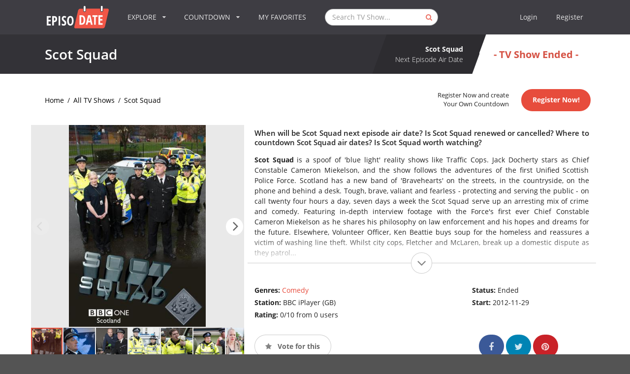

--- FILE ---
content_type: text/html; charset=UTF-8
request_url: https://www.episodate.com/tv-show/scot-squad?season=7
body_size: 31626
content:
<!DOCTYPE html><html lang="en"><head><meta name="csrf-param" content="_csrf"><meta name="csrf-token" content="qYw8qOJK-SfGkrNGEzB3sL2jjKHhwdJJ8JMmzYEU3LDQ-Umc1zLPFbbqwQl0VAL26crkx9WVpweK2nG4s3GO3A=="><meta charset="utf-8"><meta name="viewport" content="width=device-width, initial-scale=1, minimum-scale=1, maximum-scale=1"><title>Scot Squad Season 7 Air Dates &amp; Countdown</title><meta name="description" content="Your TV show guide to Countdown Scot Squad Season 7 Air Dates. Stay in touch with Scot Squad next episode Air Date and your favorite TV Shows." /><meta name="twitter:card" content="summary_large_image"><meta name="twitter:site" content="@EpisoDate"><meta name="twitter:title" content="Scot Squad"><meta name="twitter:description" content="Your TV show guide to Countdown Scot Squad Season 7 Air Dates. Stay in touch with Scot Squad next episode Air Date and your favorite TV Shows."><meta name="twitter:creator" content="@EpisoDate"><meta name="twitter:image:src" content="https://static.episodate.com/images/tv-show/full/56362.jpg"><meta property="og:title" content="Scot Squad" /><meta property="og:url" content="https://www.episodate.com/tv-show/scot-squad" /><meta property="og:image" content="https://static.episodate.com/images/tv-show/full/56362.jpg" /><meta property="og:description" content="Your TV show guide to Countdown Scot Squad Season 7 Air Dates. Stay in touch with Scot Squad next episode Air Date and your favorite TV Shows." /><meta property="og:site_name" content="EpisoDate.com" /><meta property="fb:app_id" content="1006909166005430" /><meta name="msvalidate.01" content="BB5CB71ADC5462DD41E6E67B24A6509B" /><link rel="canonical" href="https://www.episodate.com/tv-show/scot-squad?season=7" /><meta property="og:type" content="video.tv_show" /><meta property="video:duration" content="600" /><meta property="video:release_date" content="2014-11-03T22:00:00+00:00" /><link rel="apple-touch-icon" sizes="180x180" href="/apple-touch-icon.png"><link rel="icon" type="image/png" href="/favicon-32x32.png" sizes="32x32"><link rel="icon" type="image/png" href="/favicon-16x16.png" sizes="16x16"><link rel="manifest" href="/manifest.json"><link rel="mask-icon" href="/safari-pinned-tab.svg"><meta name="theme-color" content="#ffffff"><meta name="userid" content=""><style> hr,input[type=search]{box-sizing:content-box}.cc-grower,svg:not(:root){overflow:hidden}.cc-btn,.cc-header,b,optgroup,strong{font-weight:700}.menu-container,.ui.menu{min-height:70px}.pushable,body,html.ios{overflow-x:hidden}.fotorama__arr,.fotorama__nav,.fotorama__nav__frame,.fotorama__nav__shaft,.fotorama__stage__frame,.fotorama__stage__shaft,.ui.button,.ui.dropdown,.ui.menu .item{-webkit-tap-highlight-color:transparent}.fotorama__wrap,html{-webkit-text-size-adjust:100%}.cd-timeline-content.is-hidden,.fotorama__wrap--only-active .fotorama__stage__frame,.ui.menu:after,.ui.sidebar{visibility:hidden}.ui.button,.ui.rating,sub,sup{vertical-align:baseline}.ui.button,.ui.input,.ui.rating .icon,i.icon{font-style:normal}.ui.input,.ui.menu,.ui.menu .item,.ui.rating .icon,.ui.statistic>.value,i.icon{font-weight:400}section#list,section#login,section#message,section#settings{background:#f5f5f5}img,legend{border:0}.cc-theme-edgeless.cc-window,legend,td,th{padding:0}*,:after,:before{box-sizing:inherit}html{box-sizing:border-box;font-family:sans-serif;-ms-text-size-adjust:100%}input[type=email],input[type=password],input[type=search],input[type=text]{-webkit-appearance:none;-moz-appearance:none}.form-group label,.ui.menu .ui.dropdown.item .menu .item:not(.filtered),article,aside,details,figcaption,figure,footer,header,hgroup,main,nav,section,summary{display:block}audio,canvas,progress,video{display:inline-block;vertical-align:baseline}audio:not([controls]){display:none;height:0}.fotorama:not(.fotorama--unobtrusive)>:not(:first-child),.ui.mobile-leaderboard.ad,[hidden],template{display:none}a{background:0 0}.fotorama__arr:focus,.fotorama__nav__frame,a:active,a:hover{outline:0}abbr[title]{border-bottom:1px dotted}dfn{font-style:italic}h1{margin:.67em 0}mark{background:#ff0;color:#000}small{font-size:80%}sub,sup{font-size:75%;line-height:0;position:relative}sup{top:-.5em}sub{bottom:-.25em}.ui.sidebar,html.ios{-webkit-overflow-scrolling:touch}figure{margin:1em 40px}hr{height:0}pre,textarea{overflow:auto}code,kbd,pre,samp{font-family:monospace,monospace;font-size:1em}button,input,optgroup,select,textarea{color:inherit;font:inherit;margin:0}body,i.icon{font-smoothing:antialiased}button{overflow:visible}.ui.menu .right.menu>.item,button,select{text-transform:none}button,html input[type=button],input[type=reset],input[type=submit]{-webkit-appearance:button;cursor:pointer}button[disabled],html input[disabled]{cursor:default}button::-moz-focus-inner,input::-moz-focus-inner{border:0;padding:0}input{line-height:normal}input[type=checkbox],input[type=radio]{box-sizing:border-box;padding:0}input[type=number]::-webkit-inner-spin-button,input[type=number]::-webkit-outer-spin-button{height:auto}input[type=search]{-webkit-appearance:textfield}input[type=search]::-webkit-search-cancel-button,input[type=search]::-webkit-search-decoration{-webkit-appearance:none}fieldset{border:1px solid silver;margin:0 2px;padding:.35em .625em .75em}table{border-collapse:collapse;border-spacing:0}.cc-window{opacity:1;transition:opacity 1s}.cc-window.cc-invisible{opacity:0}.cc-close:focus,.cc-close:hover,.cc-link:hover,.ui.icon.input>input:focus~i.icon,i.icon{opacity:1}.cc-animate.cc-revoke{transition:transform 1s}.cc-animate.cc-revoke.cc-top{transform:translateY(-2em)}.cc-animate.cc-revoke.cc-bottom{transform:translateY(2em)}.cc-animate.cc-revoke.cc-active.cc-bottom,.cc-animate.cc-revoke.cc-active.cc-top,.cc-revoke:hover{transform:translateY(0)}.cc-grower{max-height:0;transition:max-height 1s}.cc-link,.cc-revoke:hover{text-decoration:underline}.ui.button,.ui.menu .item,a,a:hover{text-decoration:none}.cc-revoke,.cc-window{position:fixed;overflow:hidden;box-sizing:border-box;font-family:Helvetica,Calibri,Arial,sans-serif;font-size:16px;line-height:1.5em;display:-ms-flexbox;display:flex;-ms-flex-wrap:nowrap;flex-wrap:nowrap;z-index:9999}.cc-close,.pushable:not(body)>.fixed,.pushable:not(body)>.pusher:after,.pushable:not(body)>.ui.sidebar{position:absolute}.cc-window.cc-static{position:static}.cc-window.cc-floating{padding:2em;max-width:24em;-ms-flex-direction:column;flex-direction:column}.cc-window.cc-banner{padding:1em 1.8em;width:100%;-ms-flex-direction:row;flex-direction:row}.cc-revoke{padding:.5em}.cc-header{font-size:18px}.cc-btn,.cc-close,.cc-link,.cc-revoke,.ui.icon.input>i.link.icon{cursor:pointer}.cc-link{opacity:.8;display:inline-block;padding:.2em}.cc-link:active,.cc-link:visited{color:initial}.cc-btn{display:block;padding:.4em .8em;font-size:.9em;border-width:2px;border-style:solid;text-align:center;white-space:nowrap}.cc-banner .cc-btn:last-child,.cc-theme-classic .cc-btn:last-child{min-width:140px}.cc-highlight .cc-btn:first-child{background-color:transparent;border-color:transparent}.cc-highlight .cc-btn:first-child:focus,.cc-highlight .cc-btn:first-child:hover{background-color:transparent;text-decoration:underline}.cc-close{display:block;top:.5em;right:.5em;font-size:1.6em;opacity:.9;line-height:.75}.cc-revoke.cc-top{top:0;left:3em;border-bottom-left-radius:.5em;border-bottom-right-radius:.5em}.cc-revoke.cc-bottom{bottom:0;left:3em;border-top-left-radius:.5em;border-top-right-radius:.5em}.cc-revoke.cc-left{left:3em;right:unset}.cc-revoke.cc-right{right:3em;left:unset}.cc-top{top:1em}.cc-left{left:1em}.cc-right{right:1em}.cc-bottom{bottom:1em}.cc-floating>.cc-link,section#episodes .navigation-bar .banner{margin-bottom:1em}.cc-floating .cc-message{display:block;margin-bottom:1em}.ui.grid,.ui.grid>.row{display:-webkit-box;display:-webkit-flex;-webkit-box-orient:horizontal;-webkit-box-direction:normal}.cc-compliance,.ui.grid,.ui.grid>.row{display:-ms-flexbox}.cc-banner .cc-message,.cc-compliance>.cc-btn,.cc-window.cc-floating .cc-compliance{-ms-flex:1;flex:1}.cc-window.cc-banner{-ms-flex-align:center;-ms-grid-row-align:center;align-items:center}.cc-banner.cc-top{left:0;right:0;top:0}.cc-banner.cc-bottom{left:0;right:0;bottom:0}.cc-compliance{display:flex;-ms-flex-align:center;align-items:center;-ms-flex-line-pack:justify;align-content:space-between}.cc-btn+.cc-btn{margin-left:.5em}@media screen and (max-width:900px){.cc-btn{white-space:normal}}.fotorama__nav,.ui.dropdown .menu>*,.ui.rating{white-space:nowrap}@media screen and (max-width:414px) and (orientation:portrait),screen and (max-width:736px) and (orientation:landscape){.cc-window.cc-top{top:0}.cc-window.cc-bottom{bottom:0}.cc-window.cc-banner,.cc-window.cc-left,.cc-window.cc-right{left:0;right:0}.cc-window.cc-banner{-ms-flex-direction:column;flex-direction:column}.cc-window.cc-banner .cc-compliance{-ms-flex:1;flex:1}.cc-window.cc-floating{max-width:none}.cc-window .cc-message{margin-bottom:1em}.cc-window.cc-banner{-ms-flex-align:unset;-ms-grid-row-align:unset;align-items:unset}}.cc-floating.cc-theme-classic{padding:1.2em;border-radius:5px}.cc-floating.cc-type-info.cc-theme-classic .cc-compliance{text-align:center;display:inline;-ms-flex:none;flex:none}.cc-theme-classic .cc-btn{border-radius:5px}.cc-floating.cc-type-info.cc-theme-classic .cc-btn,section#episodes .navigation-bar .banner,section#episodes .navigation-bar .similars{display:inline-block}.cc-floating.cc-theme-edgeless .cc-message{margin:2em 2em 1.5em}.cc-banner.cc-theme-edgeless .cc-btn{margin:0;padding:.8em 1.8em;height:100%}.cc-banner.cc-theme-edgeless .cc-message{margin-left:1em}.cc-floating.cc-theme-edgeless .cc-btn+.cc-btn{margin-left:0}.ui.grid{display:flex;-webkit-flex-direction:row;-ms-flex-direction:row;flex-direction:row;-webkit-flex-wrap:wrap;-ms-flex-wrap:wrap;flex-wrap:wrap;-webkit-box-align:stretch;-webkit-align-items:stretch;-ms-flex-align:stretch;align-items:stretch;padding:0;margin:-1rem}.ui.relaxed.grid{margin-left:-1.5rem;margin-right:-1.5rem}.ui[class*="very relaxed"].grid{margin-left:-2.5rem;margin-right:-2.5rem}.ui.grid+.grid{margin-top:1rem}.ui.grid>.column:not(.row),.ui.grid>.row>.column{position:relative;display:inline-block;width:6.25%;padding-left:1rem;padding-right:1rem;vertical-align:top}.ui.grid>*{padding-left:1rem;padding-right:1rem}.ui.grid>.row{position:relative;display:flex;-webkit-flex-direction:row;-ms-flex-direction:row;flex-direction:row;-webkit-flex-wrap:wrap;-ms-flex-wrap:wrap;flex-wrap:wrap;-webkit-box-pack:inherit;-webkit-justify-content:inherit;-ms-flex-pack:inherit;justify-content:inherit;-webkit-box-align:stretch;-webkit-align-items:stretch;-ms-flex-align:stretch;align-items:stretch;width:100%!important;padding:1rem 0}.ui.grid>.column:not(.row){padding-top:1rem;padding-bottom:1rem}.ui.grid>.row>.column{margin-top:0;margin-bottom:0}.ui.grid>.row>.column>img,.ui.grid>.row>img{max-width:100%}.ui.grid>.ui.grid:first-child,.ui.menu:first-child,h1:first-child,h2:first-child,h3:first-child,h4:first-child,h5:first-child,p:first-child{margin-top:0}.ui.grid>.ui.grid:last-child,.ui.menu:last-child,footer .block p:last-child,h1:last-child,h2:last-child,h3:last-child,h4:last-child,h5:last-child,p:last-child,section#breadcrumbs-full.no-margin{margin-bottom:0}.form-group .form-control,.ui.aligned.grid .column>.segment:not(.compact):not(.attached),.ui.fluid.container,.ui.grid .aligned.row>.column>.segment:not(.compact):not(.attached),.ui.grid>.column:only-child,.ui.grid>.row>.column:only-child,.ui.menu .item>.input,.ui[class*="one column"].grid>.column:not(.row),.ui[class*="one column"].grid>.row>.column,section#admin table,section#calendar-integration-link .ui.input{width:100%}.ui.grid .row+.ui.divider{-webkit-box-flex:1;-webkit-flex-grow:1;-ms-flex-positive:1;flex-grow:1;margin:1rem}.ui.grid .column+.ui.vertical.divider{height:calc(50% - 1rem)}.ui.celled.page.grid,.ui.grid>.column:last-child>.horizontal.segment,.ui.grid>.row>.column:last-child>.horizontal.segment{box-shadow:none}.ui[class*="two column"].grid>.column:not(.row),.ui[class*="two column"].grid>.row>.column{width:50%}.ui[class*="three column"].grid>.column:not(.row),.ui[class*="three column"].grid>.row>.column{width:33.33333333%}.ui[class*="four column"].grid>.column:not(.row),.ui[class*="four column"].grid>.row>.column{width:25%}.ui[class*="five column"].grid>.column:not(.row),.ui[class*="five column"].grid>.row>.column{width:20%}.ui[class*="six column"].grid>.column:not(.row),.ui[class*="six column"].grid>.row>.column{width:16.66666667%}.ui[class*="seven column"].grid>.column:not(.row),.ui[class*="seven column"].grid>.row>.column{width:14.28571429%}.ui[class*="eight column"].grid>.column:not(.row),.ui[class*="eight column"].grid>.row>.column{width:12.5%}.ui[class*="nine column"].grid>.column:not(.row),.ui[class*="nine column"].grid>.row>.column{width:11.11111111%}.ui[class*="ten column"].grid>.column:not(.row),.ui[class*="ten column"].grid>.row>.column{width:10%}.ui[class*="eleven column"].grid>.column:not(.row),.ui[class*="eleven column"].grid>.row>.column{width:9.09090909%}.ui[class*="twelve column"].grid>.column:not(.row),.ui[class*="twelve column"].grid>.row>.column{width:8.33333333%}.ui[class*="thirteen column"].grid>.column:not(.row),.ui[class*="thirteen column"].grid>.row>.column{width:7.69230769%}.ui[class*="fourteen column"].grid>.column:not(.row),.ui[class*="fourteen column"].grid>.row>.column{width:7.14285714%}.ui[class*="fifteen column"].grid>.column:not(.row),.ui[class*="fifteen column"].grid>.row>.column{width:6.66666667%}.ui[class*="sixteen column"].grid>.column:not(.row),.ui[class*="sixteen column"].grid>.row>.column{width:6.25%}.ui.column.grid>[class*="sixteen wide"].column,.ui.grid>.column.row>[class*="sixteen wide"].column,.ui.grid>.row>[class*="sixteen wide"].column,.ui.grid>[class*="one column"].row>.column,.ui.grid>[class*="sixteen wide"].column{width:100%!important}.ui.column.grid>[class*="eight wide"].column,.ui.grid>.column.row>[class*="eight wide"].column,.ui.grid>.row>[class*="eight wide"].column,.ui.grid>[class*="eight wide"].column,.ui.grid>[class*="two column"].row>.column{width:50%!important}.ui.grid>[class*="three column"].row>.column{width:33.33333333%!important}.ui.column.grid>[class*="four wide"].column,.ui.grid>.column.row>[class*="four wide"].column,.ui.grid>.row>[class*="four wide"].column,.ui.grid>[class*="four column"].row>.column,.ui.grid>[class*="four wide"].column{width:25%!important}.ui.grid>[class*="five column"].row>.column{width:20%!important}.ui.grid>[class*="six column"].row>.column{width:16.66666667%!important}.ui.grid>[class*="seven column"].row>.column{width:14.28571429%!important}.ui.column.grid>[class*="two wide"].column,.ui.grid>.column.row>[class*="two wide"].column,.ui.grid>.row>[class*="two wide"].column,.ui.grid>[class*="eight column"].row>.column,.ui.grid>[class*="two wide"].column{width:12.5%!important}.ui.grid>[class*="nine column"].row>.column{width:11.11111111%!important}.ui.grid>[class*="ten column"].row>.column{width:10%!important}.ui.grid>[class*="eleven column"].row>.column{width:9.09090909%!important}.ui.grid>[class*="twelve column"].row>.column{width:8.33333333%!important}.ui.grid>[class*="thirteen column"].row>.column{width:7.69230769%!important}.ui.grid>[class*="fourteen column"].row>.column{width:7.14285714%!important}.ui.grid>[class*="fifteen column"].row>.column{width:6.66666667%!important}.ui.column.grid>[class*="one wide"].column,.ui.grid>.column.row>[class*="one wide"].column,.ui.grid>.row>[class*="one wide"].column,.ui.grid>[class*="one wide"].column,.ui.grid>[class*="sixteen column"].row>.column{width:6.25%!important}.ui.column.grid>[class*="three wide"].column,.ui.grid>.column.row>[class*="three wide"].column,.ui.grid>.row>[class*="three wide"].column,.ui.grid>[class*="three wide"].column{width:18.75%!important}.ui.column.grid>[class*="five wide"].column,.ui.grid>.column.row>[class*="five wide"].column,.ui.grid>.row>[class*="five wide"].column,.ui.grid>[class*="five wide"].column{width:31.25%!important}.ui.column.grid>[class*="six wide"].column,.ui.grid>.column.row>[class*="six wide"].column,.ui.grid>.row>[class*="six wide"].column,.ui.grid>[class*="six wide"].column{width:37.5%!important}.ui.column.grid>[class*="seven wide"].column,.ui.grid>.column.row>[class*="seven wide"].column,.ui.grid>.row>[class*="seven wide"].column,.ui.grid>[class*="seven wide"].column{width:43.75%!important}.ui.column.grid>[class*="nine wide"].column,.ui.grid>.column.row>[class*="nine wide"].column,.ui.grid>.row>[class*="nine wide"].column,.ui.grid>[class*="nine wide"].column{width:56.25%!important}.ui.column.grid>[class*="ten wide"].column,.ui.grid>.column.row>[class*="ten wide"].column,.ui.grid>.row>[class*="ten wide"].column,.ui.grid>[class*="ten wide"].column{width:62.5%!important}.ui.column.grid>[class*="eleven wide"].column,.ui.grid>.column.row>[class*="eleven wide"].column,.ui.grid>.row>[class*="eleven wide"].column,.ui.grid>[class*="eleven wide"].column{width:68.75%!important}.ui.column.grid>[class*="twelve wide"].column,.ui.grid>.column.row>[class*="twelve wide"].column,.ui.grid>.row>[class*="twelve wide"].column,.ui.grid>[class*="twelve wide"].column{width:75%!important}.ui.column.grid>[class*="thirteen wide"].column,.ui.grid>.column.row>[class*="thirteen wide"].column,.ui.grid>.row>[class*="thirteen wide"].column,.ui.grid>[class*="thirteen wide"].column{width:81.25%!important}.ui.column.grid>[class*="fourteen wide"].column,.ui.grid>.column.row>[class*="fourteen wide"].column,.ui.grid>.row>[class*="fourteen wide"].column,.ui.grid>[class*="fourteen wide"].column{width:87.5%!important}.ui.column.grid>[class*="fifteen wide"].column,.ui.grid>.column.row>[class*="fifteen wide"].column,.ui.grid>.row>[class*="fifteen wide"].column,.ui.grid>[class*="fifteen wide"].column{width:93.75%!important}.ui.centered.grid,.ui.centered.grid>.row,.ui.grid>.centered.row{text-align:center;-webkit-box-pack:center;-webkit-justify-content:center;-ms-flex-pack:center;justify-content:center}.ui.centered.grid>.column:not(.aligned):not(.row),.ui.centered.grid>.row>.column:not(.aligned),.ui.grid .centered.row>.column:not(.aligned),section#login .checkbox{text-align:left}.ui.grid>.centered.column,.ui.grid>.row>.centered.column{display:block;margin-left:auto;margin-right:auto}.ui.grid [class*="left floated"].column{margin-right:auto}.ui.grid [class*="right floated"].column{margin-left:auto}.ui.grid>.row>[class*="top aligned"].column,.ui.grid>[class*="top aligned"].column:not(.row),.ui.grid>[class*="top aligned"].row>.column,.ui[class*="top aligned"].grid>.column:not(.row),.ui[class*="top aligned"].grid>.row>.column{-webkit-box-orient:vertical;-webkit-box-direction:normal;-webkit-flex-direction:column;-ms-flex-direction:column;flex-direction:column;vertical-align:top;-webkit-align-self:flex-start!important;-ms-flex-item-align:start!important;align-self:flex-start!important}.ui.grid>.row>[class*="middle aligned"].column,.ui.grid>[class*="middle aligned"].column:not(.row),.ui.grid>[class*="middle aligned"].row>.column,.ui[class*="middle aligned"].grid>.column:not(.row),.ui[class*="middle aligned"].grid>.row>.column{-webkit-box-orient:vertical;-webkit-box-direction:normal;-webkit-flex-direction:column;-ms-flex-direction:column;flex-direction:column;vertical-align:middle;-webkit-align-self:center!important;-ms-flex-item-align:center!important;align-self:center!important}.ui.grid>.row>[class*="bottom aligned"].column,.ui.grid>[class*="bottom aligned"].column:not(.row),.ui.grid>[class*="bottom aligned"].row>.column,.ui[class*="bottom aligned"].grid>.column:not(.row),.ui[class*="bottom aligned"].grid>.row>.column{-webkit-box-orient:vertical;-webkit-box-direction:normal;-webkit-flex-direction:column;-ms-flex-direction:column;flex-direction:column;vertical-align:bottom;-webkit-align-self:flex-end!important;-ms-flex-item-align:end!important;align-self:flex-end!important}.ui.grid>.row>.stretched.column,.ui.grid>.stretched.column:not(.row),.ui.grid>.stretched.row>.column,.ui.stretched.grid>.column,.ui.stretched.grid>.row>.column{display:-webkit-inline-box!important;display:-webkit-inline-flex!important;display:-ms-inline-flexbox!important;display:inline-flex!important;-webkit-align-self:stretch;-ms-flex-item-align:stretch;align-self:stretch;-webkit-box-orient:vertical;-webkit-box-direction:normal;-webkit-flex-direction:column;-ms-flex-direction:column;flex-direction:column}.ui.grid>.row>.stretched.column>*,.ui.grid>.stretched.column:not(.row)>*,.ui.grid>.stretched.row>.column>*,.ui.stretched.grid>.column>*,.ui.stretched.grid>.row>.column>*{-webkit-box-flex:1;-webkit-flex-grow:1;-ms-flex-positive:1;flex-grow:1}.ui.grid>.row>[class*="left aligned"].column,.ui.grid>[class*="left aligned"].column.column,.ui.grid>[class*="left aligned"].row>.column,.ui[class*="left aligned"].grid>.column,.ui[class*="left aligned"].grid>.row>.column{text-align:left;-webkit-align-self:inherit;-ms-flex-item-align:inherit;align-self:inherit}.ui.grid>.row>[class*="center aligned"].column,.ui.grid>[class*="center aligned"].column.column,.ui.grid>[class*="center aligned"].row>.column,.ui[class*="center aligned"].grid>.column,.ui[class*="center aligned"].grid>.row>.column{text-align:center;-webkit-align-self:inherit;-ms-flex-item-align:inherit;align-self:inherit}.ui[class*="center aligned"].grid{-webkit-box-pack:center;-webkit-justify-content:center;-ms-flex-pack:center;justify-content:center}.ui.grid>.row>[class*="right aligned"].column,.ui.grid>[class*="right aligned"].column.column,.ui.grid>[class*="right aligned"].row>.column,.ui[class*="right aligned"].grid>.column,.ui[class*="right aligned"].grid>.row>.column{text-align:right;-webkit-align-self:inherit;-ms-flex-item-align:inherit;align-self:inherit}.ui.grid>.justified.column.column,.ui.grid>.justified.row>.column,.ui.grid>.row>.justified.column,.ui.justified.grid>.column,.ui.justified.grid>.row>.column{text-align:justify;-webkit-hyphens:auto;-moz-hyphens:auto;-ms-hyphens:auto;hyphens:auto}.ui.grid>[class*="equal width"].row>.column,.ui[class*="equal width"].grid>.column:not(.row),.ui[class*="equal width"].grid>.row>.column{display:inline-block;-webkit-box-flex:1;-webkit-flex-grow:1;-ms-flex-positive:1;flex-grow:1}.ui.grid>[class*="equal width"].row>.wide.column,.ui[class*="equal width"].grid>.row>.wide.column,.ui[class*="equal width"].grid>.wide.column{-webkit-box-flex:0;-webkit-flex-grow:0;-ms-flex-positive:0;flex-grow:0}@media only screen and (min-width:768px) and (max-width:991px){.ui.page.grid{width:auto;margin-left:0;margin-right:0;padding-bottom:1em}.ui.doubling.grid{width:auto}.ui.doubling.grid>.row,.ui.grid>.doubling.row{margin:0!important;padding:0!important}.ui.doubling.grid>.row>.column,.ui.grid>.doubling.row>.column{display:inline-block!important;padding-top:1rem!important;padding-bottom:1rem!important;box-shadow:none!important;margin:0}.ui.grid>[class*="two column"].doubling.row.row>.column,.ui[class*="two column"].doubling.grid>.column:not(.row),.ui[class*="two column"].doubling.grid>.row>.column{width:100%!important}.ui.grid>[class*="four column"].doubling.row.row>.column,.ui.grid>[class*="three column"].doubling.row.row>.column,.ui[class*="four column"].doubling.grid>.column:not(.row),.ui[class*="four column"].doubling.grid>.row>.column,.ui[class*="three column"].doubling.grid>.column:not(.row),.ui[class*="three column"].doubling.grid>.row>.column{width:50%!important}.ui.grid>[class*="five column"].doubling.row.row>.column,.ui.grid>[class*="seven column"].doubling.row.row>.column,.ui.grid>[class*="six column"].doubling.row.row>.column,.ui[class*="five column"].doubling.grid>.column:not(.row),.ui[class*="five column"].doubling.grid>.row>.column,.ui[class*="seven column"].doubling.grid>.column:not(.row),.ui[class*="seven column"].doubling.grid>.row>.column,.ui[class*="six column"].doubling.grid>.column:not(.row),.ui[class*="six column"].doubling.grid>.row>.column{width:33.33333333%!important}.ui.grid>[class*="eight column"].doubling.row.row>.column,.ui.grid>[class*="nine column"].doubling.row.row>.column,.ui[class*="eight column"].doubling.grid>.column:not(.row),.ui[class*="eight column"].doubling.grid>.row>.column,.ui[class*="nine column"].doubling.grid>.column:not(.row),.ui[class*="nine column"].doubling.grid>.row>.column{width:25%!important}.ui.grid>[class*="eleven column"].doubling.row.row>.column,.ui.grid>[class*="ten column"].doubling.row.row>.column,.ui[class*="eleven column"].doubling.grid>.column:not(.row),.ui[class*="eleven column"].doubling.grid>.row>.column,.ui[class*="ten column"].doubling.grid>.column:not(.row),.ui[class*="ten column"].doubling.grid>.row>.column{width:20%!important}.ui.grid>[class*="thirteen column"].doubling.row.row>.column,.ui.grid>[class*="twelve column"].doubling.row.row>.column,.ui[class*="thirteen column"].doubling.grid>.column:not(.row),.ui[class*="thirteen column"].doubling.grid>.row>.column,.ui[class*="twelve column"].doubling.grid>.column:not(.row),.ui[class*="twelve column"].doubling.grid>.row>.column{width:16.66666667%!important}.ui.grid>[class*="fifteen column"].doubling.row.row>.column,.ui.grid>[class*="fourteen column"].doubling.row.row>.column,.ui[class*="fifteen column"].doubling.grid>.column:not(.row),.ui[class*="fifteen column"].doubling.grid>.row>.column,.ui[class*="fourteen column"].doubling.grid>.column:not(.row),.ui[class*="fourteen column"].doubling.grid>.row>.column{width:14.28571429%!important}.ui.grid>[class*="sixteen column"].doubling.row.row>.column,.ui[class*="sixteen column"].doubling.grid>.column:not(.row),.ui[class*="sixteen column"].doubling.grid>.row>.column{width:12.5%!important}.ui.grid.grid.grid>.row>[class*="computer only"].column:not(.tablet),.ui.grid.grid.grid>.row>[class*="large screen only"].column:not(.mobile),.ui.grid.grid.grid>.row>[class*="mobile only"].column:not(.tablet),.ui.grid.grid.grid>.row>[class*="widescreen only"].column:not(.mobile),.ui.grid.grid.grid>[class*="computer only"].column:not(.tablet),.ui.grid.grid.grid>[class*="computer only"].row:not(.tablet),.ui.grid.grid.grid>[class*="large screen only"].column:not(.mobile),.ui.grid.grid.grid>[class*="large screen only"].row:not(.mobile),.ui.grid.grid.grid>[class*="mobile only"].column:not(.tablet),.ui.grid.grid.grid>[class*="mobile only"].row:not(.tablet),.ui.grid.grid.grid>[class*="widescreen only"].column:not(.mobile),.ui.grid.grid.grid>[class*="widescreen only"].row:not(.mobile),.ui[class*="computer only"].grid.grid.grid:not(.tablet),.ui[class*="large screen only"].grid.grid.grid:not(.mobile),.ui[class*="mobile only"].grid.grid.grid:not(.tablet),.ui[class*="widescreen only"].grid.grid.grid:not(.mobile){display:none!important}}@media only screen and (min-width:1200px) and (max-width:1919px){.ui.page.grid{width:auto;margin-left:0;margin-right:0;padding-bottom:1em}.ui.grid.grid.grid>.row>[class*="mobile only"].column:not(.computer),.ui.grid.grid.grid>.row>[class*="tablet only"].column:not(.computer),.ui.grid.grid.grid>.row>[class*="widescreen only"].column:not(.mobile),.ui.grid.grid.grid>[class*="mobile only"].column:not(.computer),.ui.grid.grid.grid>[class*="mobile only"].row:not(.computer),.ui.grid.grid.grid>[class*="tablet only"].column:not(.computer),.ui.grid.grid.grid>[class*="tablet only"].row:not(.computer),.ui.grid.grid.grid>[class*="widescreen only"].column:not(.mobile),.ui.grid.grid.grid>[class*="widescreen only"].row:not(.mobile),.ui[class*="mobile only"].grid.grid.grid:not(.computer),.ui[class*="tablet only"].grid.grid.grid:not(.computer),.ui[class*="widescreen only"].grid.grid.grid:not(.mobile){display:none!important}}@media only screen and (min-width:1920px){.ui.page.grid{width:auto;margin-left:0;margin-right:0;padding-bottom:1em}.ui.grid.grid.grid>.row>[class*="mobile only"].column:not(.computer),.ui.grid.grid.grid>.row>[class*="tablet only"].column:not(.computer),.ui.grid.grid.grid>[class*="mobile only"].column:not(.computer),.ui.grid.grid.grid>[class*="mobile only"].row:not(.computer),.ui.grid.grid.grid>[class*="tablet only"].column:not(.computer),.ui.grid.grid.grid>[class*="tablet only"].row:not(.computer),.ui[class*="mobile only"].grid.grid.grid:not(.computer),.ui[class*="tablet only"].grid.grid.grid:not(.computer){display:none!important}}.ui.container{display:block;max-width:100%!important}.ui.fluid.input,.ui.menu,.ui.menu:not(.vertical)>.menu{display:-webkit-box;display:-webkit-flex;display:-ms-flexbox}.fotorama__img,.fotorama__wrap--only-active .fotorama__nav,.fotorama__wrap--only-active .fotorama__stage{max-width:99999px!important}@media only screen and (max-width:767px){.ui.page.grid{width:auto;padding-left:0;padding-right:0;margin-left:0;margin-right:0;padding-bottom:1em}.ui.doubling.grid>.row,.ui.grid>.doubling.row{margin:0!important;padding:0!important}.ui.doubling.grid>.row>.column,.ui.grid>.doubling.row>.column{padding-top:1rem!important;padding-bottom:1rem!important;margin:0!important;box-shadow:none!important}.ui.grid>[class*="two column"].doubling:not(.stackable).row.row>.column,.ui[class*="two column"].doubling:not(.stackable).grid>.column:not(.row),.ui[class*="two column"].doubling:not(.stackable).grid>.row>.column{width:100%!important}.ui.grid>[class*="eight column"].doubling:not(.stackable).row.row>.column,.ui.grid>[class*="five column"].doubling:not(.stackable).row.row>.column,.ui.grid>[class*="four column"].doubling:not(.stackable).row.row>.column,.ui.grid>[class*="seven column"].doubling:not(.stackable).row.row>.column,.ui.grid>[class*="six column"].doubling:not(.stackable).row.row>.column,.ui.grid>[class*="three column"].doubling:not(.stackable).row.row>.column,.ui[class*="eight column"].doubling:not(.stackable).grid>.column:not(.row),.ui[class*="eight column"].doubling:not(.stackable).grid>.row>.column,.ui[class*="five column"].doubling:not(.stackable).grid>.column:not(.row),.ui[class*="five column"].doubling:not(.stackable).grid>.row>.column,.ui[class*="four column"].doubling:not(.stackable).grid>.column:not(.row),.ui[class*="four column"].doubling:not(.stackable).grid>.row>.column,.ui[class*="seven column"].doubling:not(.stackable).grid>.column:not(.row),.ui[class*="seven column"].doubling:not(.stackable).grid>.row>.column,.ui[class*="six column"].doubling:not(.stackable).grid>.column:not(.row),.ui[class*="six column"].doubling:not(.stackable).grid>.row>.column,.ui[class*="three column"].doubling:not(.stackable).grid>.column:not(.row),.ui[class*="three column"].doubling:not(.stackable).grid>.row>.column{width:50%!important}.ui.grid>[class*="eleven column"].doubling:not(.stackable).row.row>.column,.ui.grid>[class*="nine column"].doubling:not(.stackable).row.row>.column,.ui.grid>[class*="ten column"].doubling:not(.stackable).row.row>.column,.ui.grid>[class*="thirteen column"].doubling:not(.stackable).row.row>.column,.ui.grid>[class*="twelve column"].doubling:not(.stackable).row.row>.column,.ui[class*="eleven column"].doubling:not(.stackable).grid>.column:not(.row),.ui[class*="eleven column"].doubling:not(.stackable).grid>.row>.column,.ui[class*="nine column"].doubling:not(.stackable).grid>.column:not(.row),.ui[class*="nine column"].doubling:not(.stackable).grid>.row>.column,.ui[class*="ten column"].doubling:not(.stackable).grid>.column:not(.row),.ui[class*="ten column"].doubling:not(.stackable).grid>.row>.column,.ui[class*="thirteen column"].doubling:not(.stackable).grid>.column:not(.row),.ui[class*="thirteen column"].doubling:not(.stackable).grid>.row>.column,.ui[class*="twelve column"].doubling:not(.stackable).grid>.column:not(.row),.ui[class*="twelve column"].doubling:not(.stackable).grid>.row>.column{width:33.33333333%!important}.ui.grid>[class*="fifteen column"].doubling:not(.stackable).row.row>.column,.ui.grid>[class*="fourteen column"].doubling:not(.stackable).row.row>.column,.ui.grid>[class*="sixteen column"].doubling:not(.stackable).row.row>.column,.ui[class*="fifteen column"].doubling:not(.stackable).grid>.column:not(.row),.ui[class*="fifteen column"].doubling:not(.stackable).grid>.row>.column,.ui[class*="fourteen column"].doubling:not(.stackable).grid>.column:not(.row),.ui[class*="fourteen column"].doubling:not(.stackable).grid>.row>.column,.ui[class*="sixteen column"].doubling:not(.stackable).grid>.column:not(.row),.ui[class*="sixteen column"].doubling:not(.stackable).grid>.row>.column{width:25%!important}.ui.stackable.grid{width:auto;margin-left:0!important;margin-right:0!important}.ui.grid>.stackable.stackable.row>.column,.ui.stackable.grid>.column.grid>.column,.ui.stackable.grid>.column.row>.column,.ui.stackable.grid>.column:not(.row),.ui.stackable.grid>.row>.column,.ui.stackable.grid>.row>.wide.column,.ui.stackable.grid>.wide.column{width:100%!important;margin:0!important;box-shadow:none!important;padding:1rem!important}.ui.stackable.grid:not(.vertically)>.row{margin:0;padding:0}.ui.container>.ui.stackable.grid>.column,.ui.container>.ui.stackable.grid>.row>.column,.ui.stackable.divided:not(.vertically).grid>.column:not(.row),.ui.stackable.divided:not(.vertically).grid>.row>.column{padding-left:0!important;padding-right:0!important}.ui.grid .ui.stackable.grid,.ui.segment:not(.vertical) .ui.stackable.page.grid{margin-left:-1rem!important;margin-right:-1rem!important}.ui.stackable.celled.grid>.column:not(.row):first-child,.ui.stackable.celled.grid>.row:first-child>.column:first-child,.ui.stackable.divided.grid>.column:not(.row):first-child,.ui.stackable.divided.grid>.row:first-child>.column:first-child{border-top:none!important}.ui.inverted.stackable.celled.grid>.column:not(.row),.ui.inverted.stackable.celled.grid>.row>.column,.ui.inverted.stackable.divided.grid>.column:not(.row),.ui.inverted.stackable.divided.grid>.row>.column{border-top:1px solid rgba(255,255,255,.1)}.ui.stackable.celled.grid>.column:not(.row),.ui.stackable.celled.grid>.row>.column,.ui.stackable.divided:not(.vertically).grid>.column:not(.row),.ui.stackable.divided:not(.vertically).grid>.row>.column{border-top:1px solid rgba(34,36,38,.15);box-shadow:none!important;padding-top:2rem!important;padding-bottom:2rem!important}.ui.stackable.celled.grid>.row{box-shadow:none!important}.ui.grid.grid.grid>.row>[class*="computer only"].column:not(.mobile),.ui.grid.grid.grid>.row>[class*="large screen only"].column:not(.mobile),.ui.grid.grid.grid>.row>[class*="tablet only"].column:not(.mobile),.ui.grid.grid.grid>.row>[class*="widescreen only"].column:not(.mobile),.ui.grid.grid.grid>[class*="computer only"].column:not(.mobile),.ui.grid.grid.grid>[class*="computer only"].row:not(.mobile),.ui.grid.grid.grid>[class*="large screen only"].column:not(.mobile),.ui.grid.grid.grid>[class*="large screen only"].row:not(.mobile),.ui.grid.grid.grid>[class*="tablet only"].column:not(.mobile),.ui.grid.grid.grid>[class*="tablet only"].row:not(.mobile),.ui.grid.grid.grid>[class*="widescreen only"].column:not(.mobile),.ui.grid.grid.grid>[class*="widescreen only"].row:not(.mobile),.ui[class*="computer only"].grid.grid.grid:not(.mobile),.ui[class*="large screen only"].grid.grid.grid:not(.mobile),.ui[class*="tablet only"].grid.grid.grid:not(.mobile),.ui[class*="widescreen only"].grid.grid.grid:not(.mobile){display:none!important}.ui.container{width:100%}}@media only screen and (min-width:768px) and (max-width:991px){.ui.container{width:723px;margin-left:auto!important;margin-right:auto!important}}@media only screen and (min-width:992px) and (max-width:1199px){.ui.page.grid{width:auto;margin-left:0;margin-right:0;padding-bottom:1em}.ui.grid.grid.grid>.row>[class*="large screen only"].column:not(.mobile),.ui.grid.grid.grid>.row>[class*="mobile only"].column:not(.computer),.ui.grid.grid.grid>.row>[class*="tablet only"].column:not(.computer),.ui.grid.grid.grid>.row>[class*="widescreen only"].column:not(.mobile),.ui.grid.grid.grid>[class*="large screen only"].column:not(.mobile),.ui.grid.grid.grid>[class*="large screen only"].row:not(.mobile),.ui.grid.grid.grid>[class*="mobile only"].column:not(.computer),.ui.grid.grid.grid>[class*="mobile only"].row:not(.computer),.ui.grid.grid.grid>[class*="tablet only"].column:not(.computer),.ui.grid.grid.grid>[class*="tablet only"].row:not(.computer),.ui.grid.grid.grid>[class*="widescreen only"].column:not(.mobile),.ui.grid.grid.grid>[class*="widescreen only"].row:not(.mobile),.ui[class*="large screen only"].grid.grid.grid:not(.mobile),.ui[class*="mobile only"].grid.grid.grid:not(.computer),.ui[class*="tablet only"].grid.grid.grid:not(.computer),.ui[class*="widescreen only"].grid.grid.grid:not(.mobile){display:none!important}.ui.container{width:933px;margin-left:auto!important;margin-right:auto!important}}@media only screen and (min-width:1200px){.ui.container{width:1127px;margin-left:auto!important;margin-right:auto!important}}.ui.menu{display:flex;margin:1rem 0;background:#3e3d43;color:#fff;border-radius:.28571429rem}.ui.circular.button .icon,.ui.sidebar{margin:0!important}.ui.menu:after{content:'';display:block;height:0;clear:both}.fotorama__wrap--only-active .fotorama__stage__frame.fotorama__active,.ui.animating.sidebar{visibility:visible}.ui.menu .menu{margin:0}.ui.fluid.input,.ui.menu:not(.vertical)>.menu{display:flex}.ui.menu:not(.vertical) .item{display:-webkit-box;display:-webkit-flex;display:-ms-flexbox;display:flex;-webkit-box-align:center;-webkit-align-items:center;-ms-flex-align:center;align-items:center}.ui.menu .item{position:relative;vertical-align:middle;line-height:1;-webkit-box-flex:0;-webkit-flex:0 0 auto;-ms-flex:0 0 auto;flex:0 0 auto;-webkit-user-select:none;-moz-user-select:none;-ms-user-select:none;user-select:none;background:0 0;padding:.92857143em 1.34285714em;text-transform:uppercase;color:rgba(255,255,255,.87);-webkit-transition:background .1s,box-shadow .1s,color .1s;transition:background .1s,box-shadow .1s,color .1s}.ui.menu>.item:first-child{border-radius:.28571429rem 0 0 .28571429rem}.ui.menu .item>i.icon{opacity:.9;float:none;margin:0 .35714286em 0 0}.ui.menu>.container,.ui.menu>.grid{display:-webkit-box;display:-webkit-flex;display:-ms-flexbox;display:flex;-webkit-box-align:inherit;-webkit-align-items:inherit;-ms-flex-align:inherit;align-items:inherit;-webkit-box-orient:vertical;-webkit-box-direction:normal;-webkit-flex-direction:inherit;-ms-flex-direction:inherit;flex-direction:inherit}.ui.menu:not(.vertical) .item>.input{position:relative;top:0;margin:-.5em 0}.ui.menu .item>.input input{font-size:1em;padding-top:.57142857em;padding-bottom:.57142857em}.ui.menu .item>i.dropdown.icon{padding:0;float:right;margin:0 0 0 1em}.ui.menu .dropdown.item .menu{left:0;min-width:calc(100% - 1px);border-radius:0 0 .28571429rem .28571429rem;background:#fff;box-shadow:0 1px 3px 0 rgba(0,0,0,.08);-webkit-box-orient:vertical!important;-webkit-box-direction:normal!important;-webkit-flex-direction:column!important;-ms-flex-direction:column!important;flex-direction:column!important}.ui.menu .ui.dropdown .menu>.item{margin:0;text-align:left;font-size:1em!important;padding:.71428571em 1.14285714em!important;background:0 0!important;color:rgba(0,0,0,.87)!important;text-transform:none!important;font-weight:400!important;box-shadow:none!important;-webkit-transition:none!important;transition:none!important}.ui.menu .ui.dropdown .menu>.item:hover{background:rgba(0,0,0,.05)!important;color:rgba(0,0,0,.95)!important;border:none;margin-top:0}.ui.menu .item>img:not(.ui){display:inline-block;vertical-align:middle;margin:-.5em 0;width:9em}.ui.vertical.sidebar.menu>.item:first-child:before{display:block!important}.ui.vertical.sidebar.menu>.item::before{top:auto;bottom:0}.ui.link.menu .item:hover,.ui.menu .dropdown.item:hover,.ui.menu .link.item:hover,.ui.menu a.item:hover{cursor:pointer;color:#fff}.ui.link.menu:not(.vertical) .item:not(.brand):hover,.ui.menu:not(.vertical) .dropdown.item:not(.brand):hover,.ui.menu:not(.vertical) .link.item:not(.brand):hover,.ui.menu:not(.vertical) a.item:not(.brand):hover{border-bottom:2px solid #e3473e;margin-top:2px}.ui.link.menu .item:active,.ui.menu .link.item:active,.ui.menu a.item:active,section#login .social a{color:#fff}.ui.menu:not(.vertical) .right.item,.ui.menu:not(.vertical) .right.menu{display:-webkit-box;display:-webkit-flex;display:-ms-flexbox;display:flex;margin-left:auto!important}.ui.menu .right.menu>.item:hover{text-decoration:underline;border-bottom:none!important;margin-bottom:2px}.ui.vertical.menu{display:block;-webkit-box-orient:vertical;-webkit-box-direction:normal;-webkit-flex-direction:column;-ms-flex-direction:column;flex-direction:column;background:#434247;box-shadow:0 1px 2px 0 rgba(34,36,38,.15)}.ui.input input,.ui.input textarea{max-width:100%;-webkit-box-flex:1;-webkit-tap-highlight-color:rgba(255,255,255,0);text-align:left;line-height:1.2142em;padding:.67861429em 1em;outline:0;margin:0}.ui.vertical.menu .item{display:block;border-top:none;border-right:none}.ui.vertical.menu>.item:first-child{border-radius:.28571429rem .28571429rem 0 0}.ui.vertical.menu>.item:last-child{border-radius:0 0 .28571429rem .28571429rem}.pagination{margin:3em auto 0;padding:0;display:table}.pagination li{display:inline}.pagination li a,.pagination li span{position:relative;float:left;padding:5px 15px;line-height:1.428571429;text-decoration:none;background-color:#fff;border:1px solid #ddd;margin-left:-1px;color:#777}.ui.sidebar,.ui.sidebar.menu .item{border-radius:0!important}.pagination li:first-child a,.pagination li:first-child span{padding-left:20px;border-radius:1rem 0 0 1rem}.pagination li:last-child a,.pagination li:last-child span{padding-right:20px;border-radius:0 1rem 1rem 0}.pager li>a:focus,.pager li>a:hover,.pagination li a:hover{background:#c0392b;border-color:#c0392b;color:#fff}.pagination>.active>a,.pagination>.active>a:focus,.pagination>.active>a:hover,.pagination>.active>span,.pagination>.active>span:focus,.pagination>.active>span:hover{background-color:#e74c3c;border-color:#e74c3c;color:#fff}.pagination>.disabled>a,.pagination>.disabled>a:focus,.pagination>.disabled>a:hover,.pagination>.disabled>span,.pagination>.disabled>span:focus,.pagination>.disabled>span:hover{color:#999;background-color:#fff;border-color:#ddd;cursor:not-allowed}.ui.input,.ui.input input,.ui.input textarea,body{color:rgba(0,0,0,.87)}.no-background .ui.menu{background:rgba(62,61,67,.2)}.ui.sidebar{position:fixed;top:0;left:0;-webkit-backface-visibility:hidden;backface-visibility:hidden;-webkit-transition:none;transition:none;will-change:transform;-webkit-transform:translate3d(0,0,0);transform:translate3d(0,0,0);height:100%!important;max-height:100%;overflow-y:auto!important;z-index:102}.pushable>.pusher,.ui.sidebar>*{-webkit-backface-visibility:hidden}.ui.sidebar>*{backface-visibility:hidden}.ui.sidebar .submenu{margin-left:5px;font-size:.85em;margin-top:5px;margin-bottom:-10px}.ui.sidebar .submenu .item{color:rgba(255,255,255,.6)}.ui.left.sidebar{right:auto;left:0;-webkit-transform:translate3d(-100%,0,0);transform:translate3d(-100%,0,0);width:260px}.pushable{height:100%;padding:0!important}body.pushable{background:#545454!important}.fotorama__wrap--css3 .fotorama__arr,.fotorama__wrap--css3 .fotorama__nav__shaft,.fotorama__wrap--css3 .fotorama__stage__shaft,.fotorama__wrap--css3 .fotorama__thumb-border,.pushable:not(body){-webkit-transform:translate3d(0,0,0);transform:translate3d(0,0,0)}.pushable>.pusher{position:relative;backface-visibility:hidden;overflow:hidden;min-height:100%;-webkit-transition:-webkit-transform .5s;transition:transform .5s;z-index:2;background:inherit}.fotorama__stage__frame.fotorama__active,.fotorama__wrap--fade .fotorama__fade-front{z-index:8}.ui.button,.ui.input input,.ui.input textarea,body.pushable>.pusher,section#episodes .episodes-block .tabular a.active:before,section#episodes .episodes-block .tabular a.active:first-child:after,section#episodes .episodes-block .tabular-content.white{background:#fff}.pushable>.pusher:after{position:fixed;top:0;right:0;content:'';background-color:rgba(0,0,0,.4);overflow:hidden;opacity:0;-webkit-transition:opacity .5s;transition:opacity .5s;will-change:opacity;z-index:1000}.ui.button:focus,.ui.button:hover{background-color:#fafafa;color:rgba(0,0,0,.8)}.pushable>.pusher.dimmed:after{width:100%!important;height:100%!important;opacity:1!important}.ui.visible.sidebar{visibility:visible;-webkit-transform:translate3d(0,0,0);transform:translate3d(0,0,0)}html.ios,html.ios body{height:initial!important}.ui.uncover.sidebar{-webkit-transform:translate3d(0,0,0);transform:translate3d(0,0,0);z-index:1}.ui.visible.uncover.sidebar{-webkit-transform:translate3d(0,0,0);transform:translate3d(0,0,0);-webkit-transition:-webkit-transform .5s;transition:transform .5s}.ui.input{position:relative;display:-webkit-inline-box;display:-webkit-inline-flex;display:-ms-inline-flexbox;display:inline-flex}.ui.button,.ui.dropdown,i.icon{display:inline-block}.ui.input input{-webkit-flex:1 0 auto;-ms-flex:1 0 auto;flex:1 0 auto;border:1px solid rgba(34,36,38,.35);border-radius:3rem;-webkit-transition:box-shadow .1s,border-color .1s;transition:box-shadow .1s,border-color .1s;box-shadow:none}.ui.input textarea{-webkit-flex:1 0 auto;-ms-flex:1 0 auto;flex:1 0 auto;border:1px solid rgba(34,36,38,.35);border-radius:1.5rem;-webkit-transition:box-shadow .1s,border-color .1s;transition:box-shadow .1s,border-color .1s;box-shadow:none}.form-group{width:100%;margin-bottom:1.5em}.ui.input input::-webkit-input-placeholder{color:rgba(0,0,0,.4)}.ui.input input::-moz-placeholder{color:rgba(0,0,0,.4)}.ui.input input::-ms-input-placeholder{color:rgba(0,0,0,.4)}.ui.input input:focus,.ui.input.focus input{border-color:#85b7d9;background:#fff;color:rgba(0,0,0,.8);box-shadow:none}.ui.input input:focus::-webkit-input-placeholder,.ui.input.focus input::-webkit-input-placeholder{color:rgba(0,0,0,.87)}.ui.input input:focus::-moz-placeholder,.ui.input.focus input::-moz-placeholder{color:rgba(0,0,0,.87)}.ui.input input:focus::-ms-input-placeholder,.ui.input.focus input::-ms-input-placeholder{color:rgba(0,0,0,.87)}.ui.input.error input{background-color:#fff6f6;border-color:#e0b4b4;color:#9f3a38;box-shadow:none}.ui.input.error input::-webkit-input-placeholder{color:#e7bdbc}.ui.input.error input::-moz-placeholder{color:#e7bdbc}.ui.input.error input::-ms-input-placeholder{color:#e7bdbc}.ui.input.error input:focus::-webkit-input-placeholder{color:#da9796}.ui.input.error input:focus::-moz-placeholder{color:#da9796}.ui.input.error input:focus::-ms-input-placeholder{color:#da9796}.ui.icon.input>i.icon{cursor:default;position:absolute;line-height:1;text-align:center;top:0;right:0;margin:0;height:100%;width:2.67142857em;opacity:.8;border-radius:0 .28571429rem .28571429rem 0;-webkit-transition:opacity .3s;transition:opacity .3s;color:#e74c3c}.ui.icon.input>i.icon:not(.link){pointer-events:none}.ui.icon.input input{padding-right:2.67142857em!important}.ui.icon.input>i.icon:after,.ui.icon.input>i.icon:before{left:0;position:absolute;text-align:center;top:50%;width:100%;margin-top:-.5em}.ui.icon.input>i.circular.icon{top:.35em;right:.5em}.ui[class*="left icon"].input>i.icon{right:auto;left:1px;border-radius:.28571429rem 0 0 .28571429rem}.ui[class*="left icon"].input>i.circular.icon{right:auto;left:.5em}.ui[class*="left icon"].input>input{padding-left:2.67142857em!important;padding-right:1em!important}.ui.fluid.input>input{width:0!important}.ui.button{cursor:pointer;min-height:1em;outline:0;border:1px solid rgba(0,0,0,.2);color:rgba(0,0,0,.6);margin:0 .25em 0 0;padding:1.1em 1.6em;text-shadow:none;font-weight:700;line-height:1em;text-align:center;border-radius:500rem;user-select:none;transition:opacity .1s,background-color .1s,color .1s,box-shadow .1s,background .1s;will-change:''}.ui.button:hover{background-image:none}.ui.button:focus .icon,.ui.button:hover .icon{opacity:.85}.ui.button:focus{background-image:''!important}.ui.active.button:active,.ui.button:active{background-color:#f0f0f0;background-image:none;color:rgba(0,0,0,.9)}.ui.circular.button{border-radius:41em;padding:.8em;font-size:1.3em}.ui.facebook.button,.ui.google.plus.button,.ui.pinterest.button,.ui.red.button,.ui.red.buttons .button,.ui.twitter.button{background-image:none;border:none;text-shadow:none}.ui.facebook.button{background-color:#3b5998;color:#fff;box-shadow:none}.ui.facebook.button:hover{background-color:#304d8a;color:#fff;text-shadow:none}.ui.facebook.button:active{background-color:#2d4373;color:#fff;text-shadow:none}.ui.twitter.button{background-color:#0084b4;color:#fff;box-shadow:none}.ui.twitter.button:hover{background-color:#00719b;color:#fff;text-shadow:none}.ui.twitter.button:active{background-color:#005f81;color:#fff;text-shadow:none}.ui.google.plus.button{background-color:#dc4a38;color:#fff;box-shadow:none}.ui.google.plus.button:hover{background-color:#de321d;color:#fff;text-shadow:none}.ui.google.plus.button:active{background-color:#bf3322;color:#fff;text-shadow:none}.ui.pinterest.button{background-color:#c92228;color:#fff;box-shadow:none}.ui.pinterest.button:active,.ui.pinterest.button:hover{background-color:#ae1e22;color:#fff;text-shadow:none}.ui.button>.icon:not(.button){height:.85714286em;opacity:.8;margin:0 .42857143em 0 -.21428571em;-webkit-transition:opacity .1s;transition:opacity .1s;vertical-align:'';color:''}.ui.mini.button,.ui.mini.buttons .button,.ui.mini.buttons .or{font-size:.71428571rem}.ui.tiny.button,.ui.tiny.buttons .button,.ui.tiny.buttons .or{font-size:.85714286rem}.ui.small.button,.ui.small.buttons .button,.ui.small.buttons .or{font-size:.92857143rem}.ui.button,.ui.buttons .button,.ui.buttons .or,h5{font-size:1rem}body,html{font-size:14px}.fotorama__arr--next:before,.fotorama__arr--prev:before{color:rgba(0,0,0,.6);font-size:2.3em;line-height:1em;font-family:Icons}.ui.red.button,.ui.red.buttons .button{background-color:#e74c3c;color:#fff}.ui.dropdown .menu,body{background:#fff;padding:0}.ui.red.button:active,.ui.red.button:focus,.ui.red.button:hover{background-color:#d55244;color:#fff;text-shadow:none}@font-face{font-family:'Open Sans';font-style:normal;font-weight:300;src:local('Open Sans Light'),local('OpenSans-Light'),url(https://fonts.gstatic.com/s/opensans/v13/DXI1ORHCpsQm3Vp6mXoaTT0LW-43aMEzIO6XUTLjad8.woff2) format('woff2');unicode-range:U+0100-024F,U+1E00-1EFF,U+20A0-20AB,U+20AD-20CF,U+2C60-2C7F,U+A720-A7FF}@font-face{font-family:'Open Sans';font-style:normal;font-weight:300;src:local('Open Sans Light'),local('OpenSans-Light'),url(https://fonts.gstatic.com/s/opensans/v13/DXI1ORHCpsQm3Vp6mXoaTegdm0LZdjqr5-oayXSOefg.woff2) format('woff2');unicode-range:U+0000-00FF,U+0131,U+0152-0153,U+02C6,U+02DA,U+02DC,U+2000-206F,U+2074,U+20AC,U+2212,U+2215,U+E0FF,U+EFFD,U+F000}@font-face{font-family:'Open Sans';font-style:normal;font-weight:400;src:local('Open Sans'),local('OpenSans'),url(https://fonts.gstatic.com/s/opensans/v13/u-WUoqrET9fUeobQW7jkRRJtnKITppOI_IvcXXDNrsc.woff2) format('woff2');unicode-range:U+0100-024F,U+1E00-1EFF,U+20A0-20AB,U+20AD-20CF,U+2C60-2C7F,U+A720-A7FF}@font-face{font-family:'Open Sans';font-style:normal;font-weight:400;src:local('Open Sans'),local('OpenSans'),url(https://fonts.gstatic.com/s/opensans/v13/cJZKeOuBrn4kERxqtaUH3VtXRa8TVwTICgirnJhmVJw.woff2) format('woff2');unicode-range:U+0000-00FF,U+0131,U+0152-0153,U+02C6,U+02DA,U+02DC,U+2000-206F,U+2074,U+20AC,U+2212,U+2215,U+E0FF,U+EFFD,U+F000}@font-face{font-family:'Open Sans';font-style:normal;font-weight:600;src:local('Open Sans Semibold'),local('OpenSans-Semibold'),url(https://fonts.gstatic.com/s/opensans/v13/MTP_ySUJH_bn48VBG8sNSj0LW-43aMEzIO6XUTLjad8.woff2) format('woff2');unicode-range:U+0100-024F,U+1E00-1EFF,U+20A0-20AB,U+20AD-20CF,U+2C60-2C7F,U+A720-A7FF}@font-face{font-family:'Open Sans';font-style:normal;font-weight:600;src:local('Open Sans Semibold'),local('OpenSans-Semibold'),url(https://fonts.gstatic.com/s/opensans/v13/MTP_ySUJH_bn48VBG8sNSugdm0LZdjqr5-oayXSOefg.woff2) format('woff2');unicode-range:U+0000-00FF,U+0131,U+0152-0153,U+02C6,U+02DA,U+02DC,U+2000-206F,U+2074,U+20AC,U+2212,U+2215,U+E0FF,U+EFFD,U+F000}@font-face{font-family:'Open Sans';font-style:normal;font-weight:700;src:local('Open Sans Bold'),local('OpenSans-Bold'),url(https://fonts.gstatic.com/s/opensans/v13/k3k702ZOKiLJc3WVjuplzD0LW-43aMEzIO6XUTLjad8.woff2) format('woff2');unicode-range:U+0100-024F,U+1E00-1EFF,U+20A0-20AB,U+20AD-20CF,U+2C60-2C7F,U+A720-A7FF}@font-face{font-family:'Open Sans';font-style:normal;font-weight:700;src:local('Open Sans Bold'),local('OpenSans-Bold'),url(https://fonts.gstatic.com/s/opensans/v13/k3k702ZOKiLJc3WVjuplzOgdm0LZdjqr5-oayXSOefg.woff2) format('woff2');unicode-range:U+0000-00FF,U+0131,U+0152-0153,U+02C6,U+02DA,U+02DC,U+2000-206F,U+2074,U+20AC,U+2212,U+2215,U+E0FF,U+EFFD,U+F000}@font-face{font-family:'Open Sans';font-style:normal;font-weight:800;src:local('Open Sans Extrabold'),local('OpenSans-Extrabold'),url(https://fonts.gstatic.com/s/opensans/v13/EInbV5DfGHOiMmvb1Xr-hj0LW-43aMEzIO6XUTLjad8.woff2) format('woff2');unicode-range:U+0100-024F,U+1E00-1EFF,U+20A0-20AB,U+20AD-20CF,U+2C60-2C7F,U+A720-A7FF}@font-face{font-family:'Open Sans';font-style:normal;font-weight:800;src:local('Open Sans Extrabold'),local('OpenSans-Extrabold'),url(https://fonts.gstatic.com/s/opensans/v13/EInbV5DfGHOiMmvb1Xr-hugdm0LZdjqr5-oayXSOefg.woff2) format('woff2');unicode-range:U+0000-00FF,U+0131,U+0152-0153,U+02C6,U+02DA,U+02DC,U+2000-206F,U+2074,U+20AC,U+2212,U+2215,U+E0FF,U+EFFD,U+F000}body,html{height:100%}body{margin:0;min-width:320px;font-family:'Open Sans',sans-serif;line-height:1.4285em}a,a:hover,section#login span.terms a{color:#e74c3c}h1,h2,h3,h4,h5{line-height:1.2857em;margin:calc(2rem - .14285em) 0 1rem;font-weight:700;padding:0}h1{min-height:1rem;font-size:2rem}h2{font-size:1.714rem}h3{font-size:1.28rem}h4{font-size:1.071rem}p{margin:0 0 1em;line-height:1.5em}::-webkit-selection{background-color:#cce2ff;color:rgba(0,0,0,.87)}::-moz-selection{background-color:#cce2ff;color:rgba(0,0,0,.87)}::selection{background-color:#cce2ff;color:rgba(0,0,0,.87)}input::-webkit-selection,textarea::-webkit-selection{background-color:rgba(100,100,100,.4);color:rgba(0,0,0,.87)}input::-moz-selection,textarea::-moz-selection{background-color:rgba(100,100,100,.4);color:rgba(0,0,0,.87)}input::selection,textarea::selection{background-color:rgba(100,100,100,.4);color:rgba(0,0,0,.87)}.ui.dropdown{cursor:pointer;position:relative;outline:0;text-align:left;-webkit-transition:box-shadow .1s,width .1s;transition:box-shadow .1s,width .1s}.ui.dropdown .menu{cursor:auto;position:absolute;display:none;outline:0;top:100%;min-width:-webkit-max-content;min-width:-moz-max-content;min-width:max-content;margin:.16em 0 0;font-size:1em;text-shadow:none;text-align:left;box-shadow:0 2px 3px 0 rgba(34,36,38,.15);border:1px solid rgba(34,36,38,.15);border-radius:.28571429rem;-webkit-transition:opacity .1s;transition:opacity .1s;z-index:11;will-change:transform,opacity}.cd-timeline-content .cd-timeline-content-buttons .play.popover p,.fotorama__nav,.ui.ad,.ui.billboard.ad,.ui.dimmer,.ui.rating .icon,.ui.statistic>.label,.ui.statistic>.value,i.icon,section#breadcrumbs .countdown .status{text-align:center}.ui.dropdown:hover>.menu{display:inherit}.ui.dropdown>input:not(.search):first-child,.ui.dropdown>select{display:none!important}.ui.dropdown>.dropdown.icon{position:relative;width:auto;font-size:.85714286em;margin:0 0 0 1em}.ui.dropdown .menu>.item,.ui.dropdown .menu>.item:hover{position:relative;cursor:pointer;display:block;border:none;height:auto;text-align:left;border-top:none;line-height:1em;color:rgba(0,0,0,.87);padding:.71428571rem 1.14285714rem!important;font-size:1rem;text-transform:none;font-weight:400;box-shadow:none;-webkit-touch-callout:none}.ui.dropdown .menu>.item:first-child{border-top-width:0}@font-face{font-family:Icons;src:url("https://static.episodate.com/fonts/icons.eot");src:url("https://static.episodate.com/fonts/icons.eot?#iefix") format('embedded-opentype'),url("https://static.episodate.com/fonts/icons.woff2") format('woff2'),url("https://static.episodate.com/fonts/icons.woff") format('woff'),url("https://static.episodate.com/fonts/icons.ttf") format('truetype'),url("https://static.episodate.com/fonts/icons.svg#icons") format('svg');font-style:normal;font-weight:400;font-variant:normal;text-decoration:inherit;text-transform:none}i.icon{margin:0 .25rem 0 0;width:1.18em;height:1em;font-family:Icons;text-decoration:inherit;speak:none;-moz-osx-font-smoothing:grayscale;-webkit-font-smoothing:antialiased;-webkit-backface-visibility:hidden;backface-visibility:hidden}i.icon:before{background:0 0!important}i.icon.sidebar:before{content:"\f0c9"}i.icon.search:before{content:"\f002"}i.icon.play:before{content:"\f04b"}.ui.rating .icon:before,i.icon.star:before{content:"\f005"}i.icon.calendar:before{content:"\f073"}i.icon.comments.outline:before{content:"\f0e6"}i.icon.facebook:before{content:"\f09a"}i.icon.twitter:before{content:"\f099"}i.icon.google.plus:before{content:"\f0d5"}i.icon.pinterest:before{content:"\f0d2"}i.icon.dropdown:before{content:"\f0d7"}i.icon.angle.down:before{content:"\f107"}i.icon.angle.up:before{content:"\f106"}i.icon.file.text:before{content:"\f0f6"}i.icon.unhide:before{content:"\f06e"}i.icon.user:before{content:"\f007"}i.icon.warning.circle:before{content:"\f06a"}i.icon.mobile:before{content:"\f10a"}i.icon.unlock.alternate:before{content:"\f13e"}i.icon.mail:before{content:"\f0e0"}i.icon.shop:before{content:"\f07a"}i.icon.help:before{content:"\f128"}i.icon.trash:before{content:"\f1f8"}i.icon.block.layout:before{content:"\f009"}i.icon.grid.layout:before{content:"\f00a"}i.icon.zoom:before{content:"\f00e"}i.icon.frown:before{content:"\f119"}i.icon.hide:before{content:"\f070"}i.icon.write:before{content:"\f040"}i.icon.setting:before{content:"\f013"}i.icon.bar.chart:before{content:"\f080"}i.icon.plus:before{content:"\f067"}.ui.ad{display:block;overflow:hidden;margin:0 auto}.ui.ad iframe{margin:0;padding:0;border:none;overflow:hidden}.ui.leaderboard.ad{width:750px;max-height:300px}.ui.billboard.ad{margin-top:10px;width:970px;max-height:280px}@media only screen and (max-width:970px){.ui.billboard.ad{width:750px;max-height:200px}}@media only screen and (max-width:760px){.ui.billboard.ad,.ui.leaderboard.ad{width:336px;max-height:280px}.ui.mobile-leaderboard.ad,.ui.mobile-leaderboard.ad>iframe{width:320px;max-height:250px}.ui.mobile-leaderboard.ad{display:block;text-align:center}}@media only screen and (max-width:336px){.ui.billboard.ad{width:300px;max-height:280px}}@media only screen and (max-width:319px){.ui.billboard.ad,.ui.leaderboard.ad{display:none}}.ui[class*="medium rectangle"].ad{width:300px;max-height:250px}.fotorama__arr:focus:after,.fotorama__html,.fotorama__img,.fotorama__nav__frame:focus .fotorama__dot:after,.fotorama__nav__frame:focus .fotorama__thumb:after,.fotorama__stage__frame,.fotorama__stage__shaft{position:absolute;width:100%;height:100%;top:0;right:0;left:0;bottom:0}.fotorama__img{max-height:99999px!important;min-width:0!important;min-height:0!important;border-radius:0!important;box-shadow:none!important;padding:0!important}.fotorama__wrap .fotorama__grab{cursor:move;cursor:-webkit-grab;cursor:-o-grab;cursor:-ms-grab;cursor:grab}.fotorama__grabbing *{cursor:move;cursor:-webkit-grabbing;cursor:-o-grabbing;cursor:-ms-grabbing;cursor:grabbing}.fotorama__spinner{position:absolute!important;top:50%!important;left:50%!important}.fotorama__caption,.fotorama__nav:after,.fotorama__nav:before,.fotorama__stage:after,.fotorama__stage:before,.fotorama__wrap--css3 .fotorama__html,.fotorama__wrap--css3 .fotorama__nav,.fotorama__wrap--css3 .fotorama__spinner,.fotorama__wrap--css3 .fotorama__stage,.fotorama__wrap--css3 .fotorama__stage .fotorama__img,.fotorama__wrap--css3 .fotorama__stage__frame{-webkit-transform:translateZ(0);transform:translateZ(0)}.fotorama__arr:focus:after,.fotorama__nav__frame:focus .fotorama__dot:after,.fotorama__nav__frame:focus .fotorama__thumb:after{content:'';border-radius:inherit;background-color:rgba(0,175,234,.5)}.fotorama__wrap--video .fotorama__stage,.fotorama__wrap--video .fotorama__stage__frame--video,.fotorama__wrap--video .fotorama__stage__frame--video .fotorama__html,.fotorama__wrap--video .fotorama__stage__frame--video .fotorama__img,.fotorama__wrap--video .fotorama__stage__shaft{-webkit-transform:none!important;transform:none!important}.fotorama__wrap--css3 .fotorama__nav__shaft,.fotorama__wrap--css3 .fotorama__stage__shaft,.fotorama__wrap--css3 .fotorama__thumb-border{transition-property:transform,width;transition-timing-function:cubic-bezier(0.1,0,.25,1);transition-duration:0s}.fotorama__arr,.fotorama__no-select,.fotorama__wrap{-webkit-user-select:none;-moz-user-select:none;-ms-user-select:none;user-select:none}.fotorama__nav,.fotorama__nav__frame{margin:auto;padding:0}.fotorama__caption__wrap,.fotorama__nav__frame,.fotorama__nav__shaft{-moz-box-orient:vertical;display:inline-block;vertical-align:middle}.fotorama__nav__frame,.fotorama__thumb-border{box-sizing:content-box}.fotorama--hidden,.fotorama__load{position:absolute;left:-99999px;top:-99999px;z-index:-1}.fotorama__thumb{background-color:rgba(127,127,127,.2)}@media print{.cc-revoke,.cc-window{display:none}.fotorama__arr,.fotorama__thumb-border{background:0 0!important}}.fotorama{min-width:1px;overflow:hidden;background:#e9e9e9;width:100%;height:478px}.fotorama__wrap{position:relative;direction:ltr;z-index:0}.fotorama__wrap--rtl .fotorama__stage__frame{direction:rtl}.fotorama__nav,.fotorama__stage{overflow:hidden;position:relative;max-width:100%}.fotorama__wrap--pan-y{-ms-touch-action:pan-y}.fotorama__wrap .fotorama__pointer{cursor:pointer}.fotorama__wrap--slide .fotorama__stage__frame{opacity:1!important}.fotorama__stage__frame{overflow:hidden}.fotorama__wrap--fade .fotorama__stage .fotorama__shadow,.fotorama__wrap--fade .fotorama__stage__frame{display:none}.fotorama__wrap--fade .fotorama__fade-front,.fotorama__wrap--fade .fotorama__fade-rear,.fotorama__wrap--fade .fotorama__stage__frame.fotorama__active{display:block;left:0;top:0}.cd-timeline-block.cd-inactive .cd-timeline-content .cd-timeline-content-buttons .button,.fotorama a,.fotorama__img--full,.fotorama__nav--dots .fotorama__nav__frame--thumb,.fotorama__nav--dots .fotorama__thumb-border,.fotorama__nav--thumbs .fotorama__nav__frame--dot,.fotorama__wrap--css2.fotorama__wrap--no-controls.fotorama__wrap--toggle-arrows .fotorama__arr,.fotorama__wrap--fade .fotorama__stage:after,.fotorama__wrap--fade .fotorama__stage:before,.fotorama__wrap--no-captions .fotorama__caption,.fotorama__wrap--no-shadows .fotorama__nav:after,.fotorama__wrap--no-shadows .fotorama__nav:before,.fotorama__wrap--no-shadows .fotorama__stage:after,.fotorama__wrap--no-shadows .fotorama__stage:before,.fotorama__wrap--video .fotorama__caption,section#list .list-element.small small{display:none}.fotorama__wrap--fade .fotorama__fade-rear{z-index:7}.fotorama__wrap--fade .fotorama__fade-rear.fotorama__active{z-index:9}.fotorama__img{-ms-filter:"alpha(Opacity=0)";opacity:0;border:none!important}.fotorama__error .fotorama__img,.fotorama__loaded .fotorama__img{-ms-filter:"alpha(Opacity=100)";opacity:1}.fotorama__nav{font-size:0;line-height:0;display:none;z-index:5}.fotorama__nav--dots,.fotorama__nav--thumbs{display:block}.fotorama__nav__shaft{position:relative;left:0;top:0;text-align:left}.fotorama__nav__frame{position:relative;cursor:pointer}.fotorama__nav--dots .fotorama__nav__frame{width:18px;height:30px}.fotorama__nav--thumbs .fotorama__nav__frame{padding-left:0!important}.fotorama__nav--thumbs .fotorama__nav__frame:last-child{padding-right:0!important}.fotorama__dot{display:block;width:4px;height:4px;position:relative;top:12px;left:6px;border-radius:6px;border:1px solid #7f7f7f}.fotorama__nav__frame:focus .fotorama__dot:after{padding:1px;top:-1px;left:-1px}.fotorama__nav__frame.fotorama__active .fotorama__dot{width:0;height:0;border-width:3px}.fotorama__nav__frame.fotorama__active .fotorama__dot:after{padding:3px;top:-3px;left:-3px}.fotorama__thumb{overflow:hidden;position:relative;width:100%;height:100%}.fotorama__nav__frame:focus .fotorama__thumb{z-index:2}.fotorama__thumb-border{position:absolute;z-index:9;top:0;left:0;border-style:solid;border-color:#e74c3c;background:rgba(231,78,63,.2)}.fotorama__caption{position:absolute;z-index:12;bottom:0;left:0;right:0;font-family:'Helvetica Neue',Arial,sans-serif;font-size:14px;line-height:1.5;color:#000}.fotorama__caption a{text-decoration:none;color:#000;border-bottom:1px solid;border-color:rgba(0,0,0,.5)}.fotorama__caption a:hover{color:#333;border-color:rgba(51,51,51,.5)}.fotorama__wrap--rtl .fotorama__caption{left:auto;right:0}.fotorama__caption__wrap{box-sizing:border-box;background-color:rgba(255,255,255,.9);padding:5px 10px}@-webkit-keyframes spinner{0%{-webkit-transform:rotate(0);transform:rotate(0)}100%{-webkit-transform:rotate(360deg);transform:rotate(360deg)}}@keyframes spinner{0%{-webkit-transform:rotate(0);transform:rotate(0)}100%{-webkit-transform:rotate(360deg);transform:rotate(360deg)}}.fotorama__wrap--css3 .fotorama__spinner{-webkit-animation:24s linear infinite spinner;animation:24s linear infinite spinner}.fotorama__wrap--css3 .fotorama__html,.fotorama__wrap--css3 .fotorama__stage .fotorama__img{transition-property:opacity;transition-timing-function:linear;transition-duration:.3s}.fotorama__wrap--video .fotorama__stage__frame--video .fotorama__html,.fotorama__wrap--video .fotorama__stage__frame--video .fotorama__img{-ms-filter:"alpha(Opacity=0)";opacity:0}.fotorama__select{-webkit-user-select:text;-moz-user-select:text;-ms-user-select:text;user-select:text;cursor:auto}@-moz-document url-prefix(){.fotorama__active{box-shadow:0 0 0 transparent}},.fotorama__arr{position:absolute;z-index:11;cursor:pointer}.fotorama__arr{position:absolute;width:32px;height:32px;top:50%;margin-top:-16px}.fotorama__arr--next,.fotorama__arr--prev{width:35px;height:35px;background:#fff;border-radius:35px}.fotorama__arr--prev{left:2px}.fotorama__arr--next{right:2px}.cd-timeline-dot,.fotorama__arr:focus{border-radius:50%}.fotorama__arr--prev:before{content:"\f104";padding-left:.3em}.fotorama__arr--next:before{content:"\f105";padding-left:.45em}.fotorama__arr--disabled{pointer-events:none;cursor:default;opacity:.1}.fotorama__wrap--no-controls.fotorama__wrap--toggle-arrows .fotorama__arr{opacity:0}.fotorama__wrap--no-controls.fotorama__wrap--toggle-arrows .fotorama__arr:focus,.ui.rating .icon.selected,.ui.rating.selected .active.icon,.ui.rating.selected .icon.selected{opacity:1}.fotorama__wrap--video .fotorama__arr{opacity:0!important}.cd-timeline-content .cd-timeline-content-buttons,.fotorama__wrap--css2.fotorama__wrap--no-controls.fotorama__wrap--toggle-arrows .fotorama__arr:focus,section#breadcrumbs .countdown-text h2 b,section#episodes .episodes-block .tabular-content.active{display:block}.fotorama__wrap--css2.fotorama__wrap--video .fotorama__arr{display:none!important}.fotorama__wrap--css3.fotorama__wrap--no-controls.fotorama__wrap--slide.fotorama__wrap--toggle-arrows .fotorama__arr--prev:not(:focus){-webkit-transform:translate3d(-48px,0,0);transform:translate3d(-48px,0,0)}.fotorama__wrap--css3.fotorama__wrap--no-controls.fotorama__wrap--slide.fotorama__wrap--toggle-arrows .fotorama__arr--next:not(:focus){-webkit-transform:translate3d(48px,0,0);transform:translate3d(48px,0,0)}.fotorama__wrap--css3.fotorama__wrap--video .fotorama__arr--prev{-webkit-transform:translate3d(-48px,0,0)!important;transform:translate3d(-48px,0,0)!important}.fotorama__wrap--css3.fotorama__wrap--video .fotorama__arr--next{-webkit-transform:translate3d(48px,0,0)!important;transform:translate3d(48px,0,0)!important}.fotorama__wrap--css3 .fotorama__arr:not(:focus){transition-property:transform,opacity;transition-duration:.3s}.fotorama__nav:after,.fotorama__nav:before,.fotorama__stage:after,.fotorama__stage:before{content:"";display:block;position:absolute;text-decoration:none;top:0;bottom:0;width:10px;height:auto;z-index:10;pointer-events:none;background-repeat:no-repeat;background-size:1px 100%,5px 100%}.fotorama__nav:before,.fotorama__stage:before{background-image:linear-gradient(transparent,rgba(0,0,0,.2) 25%,rgba(0,0,0,.3) 75%,transparent),radial-gradient(farthest-side at 0 50%,rgba(0,0,0,.4),transparent);background-position:0 0,0 0;left:-10px}.fotorama__nav.fotorama__shadows--left:before,.fotorama__stage.fotorama__shadows--left:before{left:0}.fotorama__nav:after,.fotorama__stage:after{background-image:linear-gradient(transparent,rgba(0,0,0,.2) 25%,rgba(0,0,0,.3) 75%,transparent),radial-gradient(farthest-side at 100% 50%,rgba(0,0,0,.4),transparent);background-position:100% 0,100% 0;right:-10px}.fotorama__nav.fotorama__shadows--right:after,.fotorama__stage.fotorama__shadows--right:after{right:0}.ui.rating{display:-webkit-inline-box;display:-webkit-inline-flex;display:-ms-inline-flexbox;display:inline-flex;font-size:1.5rem}.ui.rating:last-child{margin-right:0}.ui.rating .icon{padding:0;margin:0;-webkit-box-flex:1;-webkit-flex:1 0 auto;-ms-flex:1 0 auto;flex:1 0 auto;cursor:pointer;width:1.25em;height:auto;-webkit-transition:opacity .1s,background .1s,text-shadow .1s,color .1s;transition:opacity .1s,background .1s,text-shadow .1s,color .1s}.ui.star.rating .icon{width:1.25em;height:auto;background:0 0;color:rgba(0,0,0,.15);text-shadow:none}.ui.star.rating .active.icon{background:0 0!important;color:#ffe623!important;text-shadow:0 -1px 0 #ddc507,-1px 0 0 #ddc507,0 1px 0 #ddc507,1px 0 0 #ddc507!important}.ui.star.rating .icon.selected,.ui.star.rating .icon.selected.active{background:0 0!important;color:#fc0!important;text-shadow:0 -1px 0 #e6a200,-1px 0 0 #e6a200,0 1px 0 #e6a200,1px 0 0 #e6a200!important}.ui.statistic>.value{font-size:1.8em;line-height:.8em;text-transform:uppercase}.ui.statistic>.label{font-size:.8em;font-weight:200;text-transform:uppercase}.ui.statistic.big{margin-top:.5em;margin-bottom:1em}.ui.statistic.big>.value{font-size:4rem;line-height:1em}.ui.statistic.big>.label{font-size:1.4em}.popover-button-block{position:relative;display:inline-block}.cd-timeline-content,section#breadcrumbs-full .ui.container{display:-webkit-box;display:-moz-box;display:-ms-flexbox;display:-webkit-flex}.cd-timeline{position:relative;padding:0 0 0 110px;margin-top:0;margin-bottom:2em}.cd-timeline::before{content:'';position:absolute;top:0;left:112px;height:100%;width:4px;background:#333237}.cd-timeline-block{position:relative;margin:2em 0}.cd-timeline-block:after{content:"";display:table;clear:both}.cd-timeline-dot{position:absolute;top:20px;left:0;width:10px;height:10px;box-shadow:0 0 0 5px #333237;background:#e3473e}.cd-date,.ui.dimmer>.content p .button,section#breadcrumbs .countdown.icons{width:100px}.cd-timeline-content{position:relative;margin-left:30px;background:#333237;color:#fff;border-radius:.7em;padding:1.5em;text-align:left;font-size:13px;line-height:24px;display:flex;flex-direction:row;flex-flow:row wrap;justify-content:center;align-items:center}.cd-timeline-content .cd-timeline-content-data{font-weight:200;-webkit-box-flex:1;-moz-box-flex:1;-webkit-flex:1;-ms-flex:1;flex:1;-webkit-box-ordinal-group:0;-moz-box-ordinal-group:0;-ms-flex-order:0;-webkit-order:0;order:0}.cd-timeline-content .cd-timeline-content-image{display:block;width:80px;height:80px;overflow:hidden;background-size:cover;margin-right:1.5em}.cd-timeline-content .cd-timeline-content-title,.cd-timeline-content .cd-timeline-content-title-small{display:block;width:280px;font-size:18px;font-weight:600;color:#fff;margin-right:1.5em}.cd-timeline-content .cd-timeline-content-title-small{display:none;width:auto;color:#e3473e}.cd-timeline-content .cd-timeline-content-title small,.cd-timeline-content .cd-timeline-content-title-small small{font-size:12px;color:#b4b4b4;margin-left:1em;opacity:.6}.cd-timeline-content .cd-timeline-content-buttons .play.button{background:#504f57;color:#8e8e8e;font-size:1.9em;padding:.5em;margin:auto .3em}.cd-timeline-content .cd-timeline-content-buttons .play.popover,section#details .description-block>.block .details-block>.block .vote.popover{z-index:1900;line-height:17px;font-weight:400;font-style:normal;color:rgba(0,0,0,.87);box-shadow:0 2px 4px 0 rgba(34,36,38,.22),0 2px 10px 0 rgba(34,36,38,.08)}.cd-timeline-content .cd-timeline-content-buttons .play.unactive.button{opacity:.4}.cd-timeline-content .cd-timeline-content-buttons .play.unactive.button .icon:before{content:"\f00d"}.cd-timeline-content .cd-timeline-content-buttons .play.popover{position:absolute;display:none;left:0;margin-top:10px;margin-left:-70px;border:1px solid #d4d4d5;max-width:180px;font-size:15px;text-align:left;background:#fff;padding:.5em 1em;border-radius:.28571429rem}.cd-timeline-content .cd-timeline-content-buttons .play.popover a{display:flex;color:#000;padding:.5em 1.5em;margin:0 -1em}.cd-timeline-content .cd-timeline-content-buttons .play.popover a:hover{background:#f2f2f2}.cd-timeline-content .cd-timeline-content-buttons .play.popover a .icon{margin-right:10px!important}.cd-timeline-content .cd-timeline-content-buttons .play.popover:before{position:absolute;box-shadow:-1px -1px 0 0 #bababc;content:'';width:.75em;height:.75em;background:#fff;-webkit-transform:rotate(45deg);-ms-transform:rotate(45deg);transform:rotate(45deg);z-index:2;bottom:auto;left:105px;top:-.325em;margin-left:-.325em}.cd-timeline-content .cd-timeline-content-buttons .watch.button{background:#e3473e;color:#fff;font-size:2em;padding:.5em;margin:auto .3em}.cd-timeline-content .cd-timeline-content-buttons .play.button:hover{background:#4b4b50}.cd-timeline-content .cd-timeline-content-buttons .watch.button:hover{background:#d55244}.cd-timeline-block.cd-inactive,.cd-timeline-content .cd-timeline-content-data .title .icon:hover{opacity:.6}.cd-timeline-block.cd-inactive .cd-timeline-content .cd-timeline-content-buttons:before{content:"Coming soon";margin-right:1em;font-weight:200;font-size:16px}.cd-timeline-block.cd-watched .cd-timeline-content .cd-timeline-content-buttons .watch.button,.cd-timeline-block.cd-watched .cd-timeline-dot{background:#4b4b50;color:#8e8e8e}.cd-timeline-content .cd-timeline-content-description{min-width:100%;margin-top:1em;font-size:13px;line-height:18px;opacity:.8;display:none}.cd-timeline-content .cd-timeline-content-data .title{font-size:16px;display:block;line-height:28px;font-weight:500}.cd-timeline-content .cd-timeline-content-data .title .icon{margin-left:1em;cursor:pointer;opacity:.3}.cd-date{display:inline-block;float:left;padding:0;color:#fff;opacity:.7;position:absolute;left:-115px;top:-6px;font-size:1rem;text-align:right}.cd-date small{color:#a4a1a9}.cd-timeline-content::before{content:'';position:absolute;top:16px;right:100%;height:0;width:0;border:10px solid transparent;border-right:10px solid #333237}@media only screen and (max-width:768px){.cd-date{display:none}.cd-timeline{padding:0}.cd-timeline::before{left:2px}}@media only screen and (max-width:650px){.cd-timeline-content .cd-timeline-content-image{display:none}}@media only screen and (max-width:550px){.cd-timeline{padding:0;margin:0 -.6em}.cd-timeline-block .cd-timeline-dot,.cd-timeline-content .cd-timeline-content-title-small small,.cd-timeline-content-data .file.text.icon,.cd-timeline:before{display:none}.cd-timeline-content{margin-left:10px;padding-right:0}.cd-timeline-content .cd-timeline-content-data,.cd-timeline-content .cd-timeline-content-data .title{font-size:13px}.cd-timeline-content .cd-timeline-content-title-small{font-size:16px}.cd-timeline-content .cd-timeline-content-buttons .play.button,.cd-timeline-content .cd-timeline-content-buttons .watch.button{font-size:1.5em;margin:.1em}.cd-timeline-content .cd-timeline-content-buttons .play.popover:before{left:100px}}.dimmable{position:relative}.ui.dimmer{position:fixed;display:none;top:0!important;left:0!important;width:100%;height:100%;vertical-align:middle;background-color:rgba(0,0,0,.9);opacity:0;line-height:1;z-index:1000}.ui.dimmer>.content{width:100%;height:100%;padding:1em;display:table;-webkit-user-select:text;-moz-user-select:text;-ms-user-select:text;user-select:text}.ui.dimmer>.content>*{display:table-cell;vertical-align:middle;color:#fff}.ui.dimmer>.content p{font-size:1.5em;line-height:1.6em}.ui.dimmer>.content p .icon{font-size:4em}section#breadcrumbs-full{margin:0 0 2em;padding:0;background:#333237;color:#fff;position:relative}section#breadcrumbs-full .ui.container{position:relative;min-height:80px;display:flex;flex-direction:row;flex-flow:row wrap;justify-content:top;align-items:flex-start}section#breadcrumbs .countdown-text,section#breadcrumbs .title,section#breadcrumbs .ui.container,section#breadcrumbs-full .title{display:-webkit-box;display:-moz-box;display:-ms-flexbox;display:-webkit-flex}section#breadcrumbs .title,section#breadcrumbs-full .title{display:flex;-webkit-box-flex:1;-moz-box-flex:1;-webkit-flex:1;-ms-flex:1;flex:1;margin:auto;padding:0 .5em;font-size:2em;font-weight:600}section#breadcrumbs{margin:0;padding:0;background:#333237;color:#fff;position:relative;min-height:80px}section#breadcrumbs .ui.container{position:relative;display:flex;flex-direction:row;flex-flow:row wrap;justify-content:top;align-items:flex-start}section#breadcrumbs .ui.container:after{content:'';background:#fff;z-index:0;width:100%;height:100%;left:100%;position:absolute}section#breadcrumbs .countdown-text{position:relative;display:flex;z-index:2;margin:auto 0 auto auto;padding:1.1em 2.3em;height:80px}section#breadcrumbs .countdown-text:before{position:absolute;content:'';width:100%;height:100%;top:0;left:0;background:#2d2c30;transform:skew(-20deg);-o-transform:skew(-20deg);-moz-transform:skew(-20deg);-webkit-transform:skew(-20deg);z-index:-1}section#breadcrumbs .countdown-text h2{display:block;font-size:14px;line-height:1.5em;font-weight:300;text-align:right;margin:auto}section#breadcrumbs .countdown{display:-webkit-box;display:-moz-box;display:-ms-flexbox;display:-webkit-flex;display:flex;width:230px;position:relative;z-index:1;margin:auto 0;padding:0 .5em;height:80px;color:#000;background:#fff;align-items:center}section#breadcrumbs .countdown:before{position:absolute;content:'';width:100%;height:100%;top:0;left:0;background:#fff;transform:skew(-20deg);-o-transform:skew(-20deg);-moz-transform:skew(-20deg);-webkit-transform:skew(-20deg);z-index:-1}section#breadcrumbs .countdown .status{display:block;margin:auto;font-weight:700;color:#d55244;font-size:1.4em;line-height:1.3em}section#breadcrumbs .countdown .statistic{display:block;margin:auto;font-weight:700;font-size:1.7em;line-height:1.3em;text-align:center}section#breadcrumbs .countdown .statistic .label{font-weight:300;font-size:.5em;line-height:1em}@media only screen and (max-width:991px){.ui.menu{min-height:50px}.ui.menu .item>img:not(.ui){width:7em}section#breadcrumbs{min-height:70px}section#breadcrumbs .title{font-size:1.5em}section#breadcrumbs .countdown-text{height:70px;padding:1.1em .8em}section#breadcrumbs .countdown-text.icons{padding:1.1em 2.3em}section#breadcrumbs .countdown-text h2{font-size:.8em}section#breadcrumbs .countdown-text h2 b{display:none}section#breadcrumbs .countdown{height:70px;width:180px}section#breadcrumbs .countdown .statistic{font-size:1.3em;line-height:1em}}section#breadcrumbs-second{margin:0;padding:1.5em 0 1em}section#breadcrumbs-second .ui.container,section#episodes .container{display:-webkit-box;display:-moz-box;display:-ms-flexbox;display:-webkit-flex;display:flex;flex-direction:row;flex-flow:row wrap;justify-content:top;align-items:flex-start}section#breadcrumbs-second .navigation{display:flex;-webkit-box-flex:1;-moz-box-flex:1;-webkit-flex:1;-ms-flex:1;flex:1;-webkit-box-ordinal-group:1;-moz-box-ordinal-group:1;-ms-flex-order:1;-webkit-order:1;order:1;padding-right:1.5em;padding-left:.5em;margin:auto}section#breadcrumbs-second .navigation a{color:#000;margin:0 .5em}section#breadcrumbs-second .button-text{display:flex;-webkit-box-ordinal-group:2;-moz-box-ordinal-group:2;-ms-flex-order:2;-webkit-order:2;order:2;margin:auto 2em auto auto;text-align:right;font-size:.9em}section#breadcrumbs-second .button-block{display:flex;-webkit-box-ordinal-group:3;-moz-box-ordinal-group:3;-ms-flex-order:3;-webkit-order:3;order:3;margin:auto}footer .ad.ad-1,section#episodes .episodes-block{-webkit-box-ordinal-group:1;-moz-box-ordinal-group:1}@media only screen and (max-width:400px){section#breadcrumbs-second .button-text{margin-right:5px;font-size:13px}section#breadcrumbs-second .button-block .button{font-size:13px;padding:1em}}section#details{margin:0 0 2em;padding:2em 0}section#details .gallery-block{padding:0!important}section#details .description-block{padding-bottom:0;padding-top:0}section#details .description-block>.block{height:475px;overflow:hidden;text-align:justify;padding:.5em}section#details .description-block>.block .text-block .intro{font-size:1.1em;font-weight:600;display:block;margin-bottom:1em}section#details .description-block>.block .details-block{position:absolute;bottom:0;left:0;width:100%;padding:0 .5em}section#details .description-block>.block .details-block>.block{background:#fff;padding:3em 1em .1em;line-height:1.8em}section#details .description-block>.block .details-block>.transparent{display:block;width:100%;height:60px;background:-webkit-linear-gradient(top,rgba(255,255,255,0),#fff);background:-o-linear-gradient(bottom,rgba(255,255,255,0),#fff);background:-moz-linear-gradient(bottom,rgba(255,255,255,0),#fff);background:linear-gradient(to bottom,rgba(255,255,255,0),#fff);border-bottom:1px solid #ccc}section#details .description-block>.block .details-block>.transparent .button{position:relative;margin:auto;display:block;bottom:-38px;text-align:center;padding:1.5em .3em 0}section#details .description-block>.block .details-block>.transparent .button .icon{font-size:3em;text-align:center;margin:auto}section#details .description-block>.block .details-block>.block .vote.popover{position:absolute;display:none;left:0;margin-top:10px;margin-left:-160px;border:1px solid #d4d4d5;font-size:15px;text-align:left;background:#fff;padding:1.5em;border-radius:1.15rem}section#details .description-block>.block .details-block>.block .vote.popover:before{position:absolute;content:'';width:.75em;height:.75em;background:#fff;-webkit-transform:rotate(45deg);-ms-transform:rotate(45deg);transform:rotate(45deg);z-index:2;bottom:auto;box-shadow:-1px -1px 0 0 #bababc;left:200px;top:-.325em;margin-left:-.325em}@media only screen and (max-width:1200px){section#details .description-block>.block .details-block>.block .button{font-size:.9em;padding:.8em}}@media only screen and (max-width:992px){section#details .description-block>.block .details-block>.block .button{font-size:.79em;padding:.8em}.ui.rating{font-size:1.2rem}section#details .description-block>.block .details-block>.block .vote.popover{padding:1.5em 1em}.ui.star.rating .icon{width:1.68em}}@media only screen and (max-width:767px){section#breadcrumbs-second .navigation{display:none}section#details .description-block>.block .details-block>.block .navigation .column{text-align:center!important}section#details .description-block>.block .details-block>.block .button{font-size:1em;padding:1em}section#list-buttons{margin-top:-1.5em}}@media only screen and (max-width:350px){section#details .description-block>.block .details-block>.block .button{font-size:.75em;padding:1em;margin:auto}}section#episodes{margin:0;padding:2em 0;background:#333237}section#episodes .episodes-block{-webkit-box-flex:1;-moz-box-flex:1;-webkit-flex:1;-ms-flex:1;flex:1;-ms-flex-order:1;-webkit-order:1;order:1;margin-right:20px;margin-bottom:20px;position:relative}footer .block,section#episodes .navigation-bar{-webkit-box-ordinal-group:2;-moz-box-ordinal-group:2}section#episodes .episodes-block .watched-all-link{position:absolute;top:-15px;right:5px;color:#989898;font-size:11px}section#episodes .episodes-block .tvmaze-link a,section#episodes .episodes-block .watched-all-link a{color:#989898}section#episodes .episodes-block .tvmaze-link{position:absolute;bottom:5px;right:5px;color:#989898;font-size:11px}section#episodes .episodes-block .tabular{padding:1.5em 0;margin:0}section#episodes .episodes-block .tabular a{padding:1.5em 2em;margin:0 .1em 0 0;position:relative;z-index:0;color:#fff;text-transform:uppercase;font-weight:600;cursor:pointer}section#episodes .episodes-block .tabular a:before{position:absolute;content:'';width:100%;height:100%;top:0;right:0;background:#4c4b53;transform:skew(20deg);-o-transform:skew(20deg);-moz-transform:skew(20deg);-webkit-transform:skew(20deg);z-index:-1}section#episodes .episodes-block .tabular a:first-child{padding-left:2em}section#episodes .episodes-block .tabular a:first-child:after{position:absolute;content:'';width:50%;height:100%;top:0;left:0;background:#4c4b53;z-index:-1}section#episodes .episodes-block .tabular a:first-child:before{width:80%}section#episodes .episodes-block .tabular a.active{color:#4c4b53}@media only screen and (max-width:600px){.ui.menu:not(.vertical) .brand.item{margin:auto;left:-30px}section#breadcrumbs{min-height:70px}section#breadcrumbs .title{align-items:center;justify-content:center;font-size:1.5em;-webkit-flex:100% 1;-ms-flex:100% 1;flex:100% 1;min-height:70px;text-align:center;padding:.5em 0}section#breadcrumbs .countdown,section#breadcrumbs .countdown-text{height:50px}section#details .description-block>.block .details-block>.block{padding:2em 0 .5em}section#details .description-block>.block .details-block>.block b::after{content:"\A";white-space:pre}section#details .description-block>.block .text-block .intro{display:none}section#episodes .episodes-block .tabular a{padding:1.8em 1.4em;font-size:.8em}section#episodes .episodes-block .tabular a:first-child{padding-left:1em}}section#episodes .episodes-block .tabular-content{width:100%;min-height:500px;background:#3e3d43;padding:1em;display:none;text-align:center}section#episodes .episodes-block .tabular-content h2{color:rgba(255,255,255,.3);text-align:center;font-weight:400;line-height:20px;font-size:18px;margin:.5em 0 1em}section#episodes .episodes-block .tabular-content .tabular-navigation{background:#fff;margin:-1em -1em 2em;padding:0 4em;min-width:100%;display:block;height:4.5em;position:relative;overflow:hidden}section#episodes .episodes-block .tabular-content .tabular-navigation .prv{position:absolute;left:0;top:1.4em;z-index:1}section#episodes .episodes-block .tabular-content .tabular-navigation .prv:before{font-family:Icons;content:"\f104";font-size:2em}section#episodes .episodes-block .tabular-content .tabular-navigation .nxt{position:absolute;right:0;top:1.4em;z-index:1}section#episodes .episodes-block .tabular-content .tabular-navigation .nxt:before{font-family:Icons;content:"\f105";font-size:2em}section#episodes .episodes-block .tabular-content .tabular-navigation .list-box{background:#fff;padding:1em;min-width:100%;display:block;overflow:auto;position:relative;height:6em}section#episodes .episodes-block .tabular-content .tabular-navigation .list{white-space:nowrap;position:absolute}section#episodes .episodes-block .tabular-content .tabular-navigation a{display:inline-block;border:none;top:0;left:0}section#episodes .episodes-block .tabular-content .tabular-navigation a.active{background:#7d7a83;color:#fff}section#episodes .navigation-bar{-webkit-box-flex:1;-moz-box-flex:1;-webkit-flex:1;-ms-flex:1;flex:1;-ms-flex-order:2;-webkit-order:2;order:2;min-width:310px;max-width:310px;margin:0 auto}section#episodes .navigation-bar #stickerr{background:#3e3d43;margin:0 auto 20px;width:100%;min-width:310px;padding:5px}section#episodes .navigation-bar h2{color:#fff;font-size:1.3em;font-weight:400;margin:.5em 0 0}section#episodes .navigation-bar .similar{width:100%;display:block;padding:2em 0 0}section#episodes .navigation-bar .similar .image{width:70px;height:90px;margin:0 10px 0 0;display:inline-block;background-size:cover;vertical-align:top}section#episodes .navigation-bar .similar .detail{width:215px;display:inline-block;font-size:.9em;color:rgba(255,255,255,.3);font-weight:400;text-align:justify;text-justify:inter-word;padding-right:.5em}section#episodes .navigation-bar .similar .detail a{display:block;font-size:1.2em;color:rgba(255,255,255,.8);font-weight:600;padding-bottom:.5em}@media only screen and (max-width:991px) and (min-width:620px){section#episodes .navigation-bar{max-width:100%;min-width:100%}section#episodes .navigation-bar #stickerr{display:flex;justify-content:space-between}section#episodes .navigation-bar .similars{-webkit-box-ordinal-group:1;-moz-box-ordinal-group:1;-ms-flex-order:1;-webkit-order:1;order:1}section#episodes .navigation-bar .banner{-webkit-box-ordinal-group:2;-moz-box-ordinal-group:2;-ms-flex-order:2;-webkit-order:2;order:2}}section#episodes .episodes-block .tabular-content.actors{padding:1em 1%;text-align:left}section#episodes .actors .dl-horizontal{margin:.2em .25%;padding:5px;overflow:hidden;display:inline-block;width:32.5%;height:110px;text-align:left;background:#535158}section#episodes .actors .dl-horizontal dt{width:80px;float:left}section#episodes .actors .dl-horizontal dt a{width:100%;height:100px;background-size:cover;display:block}section#episodes .actors .dl-horizontal dd{height:100%;margin:auto 0 auto 90px;font-size:13px;font-weight:200;color:#a3a1aa;display:table}section#episodes .actors .dl-horizontal dd p{display:table-cell;vertical-align:middle}section#episodes .actors .dl-horizontal dd p a{display:block;font-size:14px;color:#fff;font-weight:400}section#message{margin:0;padding:50px 0}section#login .ui.container,section#settings{margin:0 auto;padding:5em .8em}section#message .message-block{display:flex!important;flex-direction:row!important;vertical-align:middle!important;-webkit-box-align:center;align-items:center;-webkit-box-pack:center;justify-content:center}section#message .message-block i{display:block;font-size:1.5em;line-height:1.2em;margin-right:.5em}section#message .message-block .content{display:block;text-align:left}section#message .message-block .content h2{margin:0;font-size:1.2em;line-height:1.8em;font-weight:600}section#message .message-block .content p{margin:0;font-size:.9em}section#login .ui.container{width:100%;max-width:450px!important}section#login form,section#settings .message,section#settings form{padding:1em 2em;text-align:center;box-shadow:0 0 1px #3e3d43;background:#fff;min-height:270px}section#login h1,section#settings h1{font-weight:400;font-size:1.6em;margin:0}section#login a,section#settings a{font-size:13px;color:#000}section#login p,section#settings p{font-size:13px;margin:.3em 0 1em}section#login .social{color:#fff;background:#3e3d43;margin:-1em -2em 2em;padding:1em}section#login .social .button{width:85%;font-size:13px;padding:1em 0;color:#fff}section#login .ui.input .icon,section#settings .ui.input .icon{color:#000;opacity:.6}section#login input,section#settings input{margin:.3em 0}section#login input[type=checkbox],section#settings input[type=checkbox]{margin:0 .5em 0 0}section#login button[type=submit],section#settings button[type=submit]{width:90%;margin-bottom:.5em;margin-top:1em}section#login hr,section#settings hr{border:none;border-bottom:1px solid #ccc}section#login .help-block-error,section#settings .help-block-error{color:#f05647;margin:0 0 1em;font-size:13px}section#settings .message h1{padding-top:2.5em;text-align:center;font-size:2em}section#settings .message p{padding-top:.5em;text-align:center;font-size:1.2em}section#calendar-integration-page h3,section#contact-page .headline h2{display:inline-block;border-bottom:2px solid #e74c3c;padding:0 10px 5px 0}section#admin,section#list-ad{padding:2em 0}section#admin table td,section#admin table th{border:1px solid #ddd;padding:8px;line-height:1.428571429;vertical-align:top}section#message-page{padding:.5em;margin:9em 0 12em}section#message-page .icon{font-size:8em;margin:.3em auto -12em;opacity:.8}section#message-page h1,section#message-page h2{font-size:2rem}section#message-page .button{margin-top:2em}section#list{padding:1em 0 2em}section#list.countdown{background:#3e3d43;color:#fff}section#list .grid,section#list.countdown .ui.container{padding:1em}section#list .list-element{padding:0;background:#fff;box-shadow:0 2px 5px 0 rgba(0,0,0,.06),0 2px 10px 0 rgba(0,0,0,.12);height:345px;width:18.2%;margin:15px .8%}section#list .list-element .image{background-size:cover;background-position:center;width:100%;height:calc(100% - 71px);position:relative}section#list .list-element .image .watched{height:18px;display:block;position:absolute;top:0;left:0;background:#fff;font-size:11px;font-weight:700;text-align:right;padding:0 .2em;line-height:15px;text-transform:uppercase;color:#e3473e}section#list .list-element .image .watched:before{content:'';width:0;position:absolute;height:0;border-top:18px solid #fff;border-right:15px solid transparent;right:-15px}section#list .list-element .image .block{display:none;padding:.5em 1em;color:#fff;font-size:13px}section#list .list-element .image .block.hover,section#list .list-element .image:hover .block{display:block;position:absolute;top:0;left:0;width:100%;height:100%;background:rgba(67,66,71,.95)}section#list .list-element .image .block .buttons{position:absolute;bottom:0;left:0;padding:1em;width:100%;border-top:1px solid #ccc;background:#434247;text-align:center}section#list .list-element .image .block.red.hover,section#list .list-element .image:hover .block.red{background:rgba(227,71,62,.95)}section#list .list-element .image .block.red .buttons{background:#e3473e}section#list .list-element .image .block .buttons .button{font-size:12px}section#list .list-element .image .block dl{margin-bottom:50px}section#list .list-element .image .block dl dt{float:left;font-weight:700;margin-right:10px}section#list .list-element .image .block dl dd{margin:15px 0;display:table}section#list .list-element .image .progress{height:15px;width:100%;display:block;position:absolute;bottom:0;left:0;background:rgba(255,255,255,.3);overflow:hidden}section#list .list-element .image .progress .progress-bar{height:100%;min-width:10%;display:block;position:absolute;bottom:0;left:0;background:rgba(227,71,62,.9);color:#fff;font-size:11px;font-weight:400;text-align:right;padding:0 .2em;line-height:15px}section#list .list-element .image .progress .progress-bar:before{content:'';width:0;position:absolute;height:0;border-top:15px solid rgba(227,71,62,.9);border-right:15px solid transparent;right:-15px}section#list .list-element .name{width:100%;height:71px;overflow:hidden;display:flex;align-items:center;justify-content:flex-start}section#list .list-element .name p{padding:.5em;font-size:14px;font-weight:600;color:#000;width:100%}section#list .list-element .name small{font-size:11px;font-weight:400;color:#666}section#list .list-element.small{height:305px;width:13.4%;margin:15px .4%}section#list .list-element.small .image .block{font-size:11px;padding:.2em .3em}section#list .list-element.small .image .block .buttons{padding:.4em .3em}section#list .list-element.small .image .block .buttons .button{font-size:11px}section#list section#message-page{margin:2em 0 0}@media only screen and (max-width:1199px){.cd-timeline-content .cd-timeline-content-title,section#list .list-element .image .block .genres{display:none}.cd-timeline-content .cd-timeline-content-title-small{display:block}section#episodes .actors .dl-horizontal{width:49%}section#list .list-element{height:310px}section#list .list-element.small{height:260px}section#list .list-element.small .image .block dl dd{margin:5px 0}}@media only screen and (max-width:991px){section#episodes .container{display:block}section#episodes .episodes-block{margin:auto auto 20px}section#list .list-element{height:310px;width:23.2%;margin:10px .8%}section#list .list-element.small{height:260px;width:19.2%;margin:10px .4%}}section#list-buttons .container{margin:10px .5em 20px;text-align:center;display:flex;align-items:center;justify-content:center}footer .container,section#list-buttons .item{display:-webkit-box;display:-moz-box;display:-ms-flexbox;display:-webkit-flex}section#list-buttons .item{width:19.5%;overflow:hidden;font-size:14px;height:50px;display:-moz-flex;display:flex;-webkit-flex:0 1 19.5%;flex:0 1 19.5%;align-items:center;justify-content:center;border-bottom:2px solid #ccc}section#list-buttons .item a{text-align:center;font-size:14px;color:#000;font-weight:600}section#list-buttons .item.active{background:#f6f6f6;border-bottom:2px solid #e3473e}section#list-buttons .item:not(.active):hover{background:#f6f6f6;border-bottom:2px solid rgba(227,71,62,.4)}@media only screen and (max-width:750px){section#list .list-element{height:310px;width:31.2%;margin:10px .8%}section#list .list-element.small{height:260px;width:24.2%;margin:10px .4%}section#list-buttons .ui.container{-webkit-flex-wrap:wrap;flex-wrap:wrap;margin:10px 0 20px}section#list-buttons .item{margin:.5em 0;min-width:45%;-webkit-flex:0 1 45%;flex:0 1 45%}}@media only screen and (max-width:500px){section#episodes .actors .dl-horizontal{width:99%}section#login .ui.container{padding:2em .8em 5em}section#list .list-element{height:310px;width:48.2%;margin:10px .8%}section#list .list-element.small{height:260px;width:32.4%;margin:10px .4%}section#list-buttons .item{min-width:49%;-webkit-flex:0 1 49%;flex:0 1 49%}}section#tvshow-mobile-ad{padding:0 0 2em}footer{background:#3e3d43;padding:2em 0 1em;color:#fff}footer.white{background:#fff;color:#000}footer .container{display:flex;flex-direction:row;flex-flow:row wrap;justify-content:center;align-items:center;max-width:1700px;margin:auto}footer .block{-webkit-box-flex:1;-moz-box-flex:1;-webkit-flex:1;-ms-flex:1;flex:1;-ms-flex-order:2;-webkit-order:2;order:2;min-width:400px;padding:0 20px}footer .block .follow{margin-top:30px;margin-bottom:30px}footer .block .follow span{font-size:1.3em;font-weight:700;margin-right:20px}footer .block .follow .button{margin-bottom:10px;font-size:.8em;padding:.8em 1.2em}footer .block p{margin-top:10px;margin-bottom:20px}footer .ad.ad-1{-ms-flex-order:1;-webkit-order:1;order:1}footer .ad.ad-2{-webkit-box-ordinal-group:3;-moz-box-ordinal-group:3;-ms-flex-order:3;-webkit-order:3;order:3}@media only screen and (max-width:1000px){section#message .message-block{display:block!important}section#message .message-block .content{text-align:center}section#message .message-block i{margin:auto}footer .ad{margin:auto!important}footer .ad.ad-1,footer .ad.ad-2{display:none}footer .block{min-width:100px;margin-bottom:20px}footer .container{display:block}}@media only screen and (max-width:475px){footer .block .follow .button{display:block;margin:1em auto;font-size:1em;padding:.8em 1.2em}}section#calendar-integration-page{margin-bottom:4em;padding:0 1em;position:relative}section#calendar-integration-page .image{max-height:20px}section#calendar-integration-page .parallex-image{position:absolute;z-index:-999;top:0;left:100px;width:auto;height:auto}@media only screen and (max-width:1200px){section#calendar-integration-page .parallex-image{left:20px}}@media only screen and (max-width:767px){section#calendar-integration-page .parallex-image{display:none}}section#calendar-integration-page h2{font-size:30px;font-weight:500}section#calendar-integration-page .headline{display:block;margin:3em 0 10px;border-bottom:1px solid #ccc}section#calendar-integration-page h3{margin:30px 0 -1px}section#calendar-integration-page h4{margin:10px 0 0;padding:0}section#calendar-integration-link{background:rgba(25,24,27,.8);color:#fff;z-index:999;padding:5em 1em}section#calendar-integration-link .ui.input input{border-radius:3rem 0 0 3rem;font-size:13px}section#calendar-integration-link .ui.input .button{border-radius:0 3rem 3rem 0;background:#e74c3c;color:#fff;padding:2em 1em 2em .4em}section#calendar-integration-steps{z-index:999;background:#fff;padding:4em 1em}section#calendar-integration-steps ol{-webkit-margin-before:0;-webkit-margin-after:0;-webkit-margin-start:0px;-webkit-margin-end:0;-webkit-padding-start:20px;padding-right:2em}section#calendar-integration-steps ol b{font-weight:400}section#contact-page{padding-bottom:40px}section#contact-page .headline{display:block;margin:1em 0 10px;border-bottom:1px solid #ccc}section#contact-page .headline h2{font-size:30px;font-weight:500;margin-bottom:-1px}section#contact-page .ui.red.button{margin:auto}section#contact-page .help-block-error{color:#f05647;margin:0 0 0 1em;font-size:13px}section#contact-page .message{text-align:center;font-weight:600;font-size:1em;margin-top:4em;margin-bottom:6em}section#statistics{padding-top:5em;padding-bottom:5em}section#statistics>.container>.grid>.column{min-height:150px;color:#fff;margin:.5em!important}section#statistics .block-one{background:#e74c3c}section#statistics .block-two{background:#4765a0}section#statistics .block-three{background:#3498db}section#statistics>.container>.grid>.column .icon{position:absolute;top:10px;font-size:1.4em;right:10px}section#statistics>.container>.grid>.column .icon:first-child{left:10px}section#index-banner{height:100vh;display:flex}section#index-banner .banner{position:absolute;top:0;left:0;right:0;bottom:0;height:100vh;background:url(https://static.episodate.com/images/ADD000062596EU.png) left center no-repeat;-webkit-background-size:cover;-moz-background-size:cover;-o-background-size:cover;background-size:cover;z-index:-1}section#index-banner .center{width:100%;padding:.5em;display:table;height:100vh}section#index-banner .center .motto{color:#fff;font-size:2.5em;font-weight:600;line-height:1.2em;display:table-cell;vertical-align:middle;text-align:center;width:100%}section#index-banner .center .motto h1{font-size:1.4em;font-weight:600;line-height:1.2em;text-transform:uppercase}section#index-banner .center .motto .red{color:#f05647}section#index-banner .center .motto small{margin-top:.5em;color:#eee;font-weight:200;font-size:.7em;line-height:1.4em;display:block}section#index-banner .center .motto .ui.button{color:#fff;margin-top:3.5em;font-weight:400;font-size:.4em}section#index-header{margin:0 .5em 4em;font-size:1.3em}section#index-header h2,section#index-steps h2{font-size:2em;line-height:1.1em;font-weight:400}section#index-benefits{margin:0;padding:4em .5em;font-size:1.2em;background:#eee}section#index-benefits h3,section#index-partners h3{font-size:1.3em;font-weight:600}section#index-benefits img{width:7em}section#index-steps{padding:4em .5em;font-size:1.3em}section#index-steps .step{width:100%;margin:1em 0;position:relative}section#index-steps .step .image{top:.4em;width:140px;height:140px;background:0 0/cover #eee;border-radius:90rem;border:7px solid #fff;position:absolute}section#index-steps .step .content{margin-left:80px;padding:1em .5em 1em 70px;min-height:150px;background:#eee}section#index-steps .step.bonus .content{background:#fbd3d0}section#index-dark{margin:0 0 5em;padding:4em .5em;font-size:.8em;background:#3e3d43;color:#fff;font-weight:200}section#index-dark .ui.statistic.big>.value{font-size:3rem;line-height:1.2em}section#index-partners{margin:0 .5em 3em;font-size:1.2em}1 </style><script> var disable_ads = false; </script></head><script> (function(){ 'use strict';var g=function(a){var b=0;return function(){return b<a.length?{done:!1,value:a[b++]}:{done:!0}}},l=this||self,m=/^[\w+/_-]+[=]{0,2}$/,p=null,q=function(){},r=function(a){var b=typeof a;if("object"==b)if(a){if(a instanceof Array)return"array";if(a instanceof Object)return b;var c=Object.prototype.toString.call(a);if("[object Window]"==c)return"object";if("[object Array]"==c||"number"==typeof a.length&&"undefined"!=typeof a.splice&&"undefined"!=typeof a.propertyIsEnumerable&&!a.propertyIsEnumerable("splice"))return"array"; if("[object Function]"==c||"undefined"!=typeof a.call&&"undefined"!=typeof a.propertyIsEnumerable&&!a.propertyIsEnumerable("call"))return"function"}else return"null";else if("function"==b&&"undefined"==typeof a.call)return"object";return b},u=function(a,b){function c(){}c.prototype=b.prototype;a.prototype=new c;a.prototype.constructor=a};var v=function(a,b){Object.defineProperty(l,a,{configurable:!1,get:function(){return b},set:q})};var y=function(a,b){this.b=a===w&&b||"";this.a=x},x={},w={};var aa=function(a,b){a.src=b instanceof y&&b.constructor===y&&b.a===x?b.b:"type_error:TrustedResourceUrl";if(null===p)b:{b=l.document;if((b=b.querySelector&&b.querySelector("script[nonce]"))&&(b=b.nonce||b.getAttribute("nonce"))&&m.test(b)){p=b;break b}p=""}b=p;b&&a.setAttribute("nonce",b)};var z=function(){return Math.floor(2147483648*Math.random()).toString(36)+Math.abs(Math.floor(2147483648*Math.random())^+new Date).toString(36)};var A=function(a,b){b=String(b);"application/xhtml+xml"===a.contentType&&(b=b.toLowerCase());return a.createElement(b)},B=function(a){this.a=a||l.document||document};B.prototype.appendChild=function(a,b){a.appendChild(b)};var C=function(a,b,c,d,e,f){try{var k=a.a,h=A(a.a,"SCRIPT");h.async=!0;aa(h,b);k.head.appendChild(h);h.addEventListener("load",function(){e();d&&k.head.removeChild(h)});h.addEventListener("error",function(){0<c?C(a,b,c-1,d,e,f):(d&&k.head.removeChild(h),f())})}catch(n){f()}};var ba=l.atob("aHR0cHM6Ly93d3cuZ3N0YXRpYy5jb20vaW1hZ2VzL2ljb25zL21hdGVyaWFsL3N5c3RlbS8xeC93YXJuaW5nX2FtYmVyXzI0ZHAucG5n"),ca=l.atob("WW91IGFyZSBzZWVpbmcgdGhpcyBtZXNzYWdlIGJlY2F1c2UgYWQgb3Igc2NyaXB0IGJsb2NraW5nIHNvZnR3YXJlIGlzIGludGVyZmVyaW5nIHdpdGggdGhpcyBwYWdlLg=="),da=l.atob("RGlzYWJsZSBhbnkgYWQgb3Igc2NyaXB0IGJsb2NraW5nIHNvZnR3YXJlLCB0aGVuIHJlbG9hZCB0aGlzIHBhZ2Uu"),ea=function(a,b,c){this.b=a;this.f=new B(this.b);this.a=null;this.c=[];this.g=!1;this.i=b;this.h=c},F=function(a){if(a.b.body&&!a.g){var b= function(){D(a);l.setTimeout(function(){return E(a,3)},50)};C(a.f,a.i,2,!0,function(){l[a.h]||b()},b);a.g=!0}},D=function(a){for(var b=G(1,5),c=0;c<b;c++){var d=H(a);a.b.body.appendChild(d);a.c.push(d)}b=H(a);b.style.bottom="0";b.style.left="0";b.style.position="fixed";b.style.width=G(100,110).toString()+"%";b.style.zIndex=G(2147483544,2147483644).toString();b.style["background-color"]=I(249,259,242,252,219,229);b.style["box-shadow"]="0 0 12px #888";b.style.color=I(0,10,0,10,0,10);b.style.display= "flex";b.style["justify-content"]="center";b.style["font-family"]="Roboto, Arial";c=H(a);c.style.width=G(80,85).toString()+"%";c.style.maxWidth=G(750,775).toString()+"px";c.style.margin="24px";c.style.display="flex";c.style["align-items"]="flex-start";c.style["justify-content"]="center";d=A(a.f.a,"IMG");d.className=z();d.src=ba;d.style.height="24px";d.style.width="24px";d.style["padding-right"]="16px";var e=H(a),f=H(a);f.style["font-weight"]="bold";f.textContent=ca;var k=H(a);k.textContent=da;J(a, e,f);J(a,e,k);J(a,c,d);J(a,c,e);J(a,b,c);a.a=b;a.b.body.appendChild(a.a);b=G(1,5);for(c=0;c<b;c++)d=H(a),a.b.body.appendChild(d),a.c.push(d)},J=function(a,b,c){for(var d=G(1,5),e=0;e<d;e++){var f=H(a);b.appendChild(f)}b.appendChild(c);c=G(1,5);for(d=0;d<c;d++)e=H(a),b.appendChild(e)},G=function(a,b){return Math.floor(a+Math.random()*(b-a))},I=function(a,b,c,d,e,f){return"rgb("+G(Math.max(a,0),Math.min(b,255)).toString()+","+G(Math.max(c,0),Math.min(d,255)).toString()+","+G(Math.max(e,0),Math.min(f, 255)).toString()+")"},H=function(a){a=A(a.f.a,"DIV");a.className=z();return a},E=function(a,b){0>=b||null!=a.a&&0!=a.a.offsetHeight&&0!=a.a.offsetWidth||(fa(a),D(a),l.setTimeout(function(){return E(a,b-1)},50))},fa=function(a){var b=a.c;var c="undefined"!=typeof Symbol&&Symbol.iterator&&b[Symbol.iterator];b=c?c.call(b):{next:g(b)};for(c=b.next();!c.done;c=b.next())(c=c.value)&&c.parentNode&&c.parentNode.removeChild(c);a.c=[];(b=a.a)&&b.parentNode&&b.parentNode.removeChild(b);a.a=null};var ia=function(a,b,c,d,e){var f=ha(c),k=function(n){n.appendChild(f);l.setTimeout(function(){f?(0!==f.offsetHeight&&0!==f.offsetWidth?b():a(),f.parentNode&&f.parentNode.removeChild(f)):a()},d)},h=function(n){document.body?k(document.body):0<n?l.setTimeout(function(){h(n-1)},e):b()};h(3)},ha=function(a){var b=document.createElement("div");b.className=a;b.style.width="1px";b.style.height="1px";b.style.position="absolute";b.style.left="-10000px";b.style.top="-10000px";b.style.zIndex="-10000";return b};var K={},L=null;var M=function(){},N="function"==typeof Uint8Array,O=function(a,b){a.b=null;b||(b=[]);a.j=void 0;a.f=-1;a.a=b;a:{if(b=a.a.length){--b;var c=a.a[b];if(!(null===c||"object"!=typeof c||Array.isArray(c)||N&&c instanceof Uint8Array)){a.g=b-a.f;a.c=c;break a}}a.g=Number.MAX_VALUE}a.i={}},P=[],Q=function(a,b){if(b<a.g){b+=a.f;var c=a.a[b];return c===P?a.a[b]=[]:c}if(a.c)return c=a.c[b],c===P?a.c[b]=[]:c},R=function(a,b,c){a.b||(a.b={});if(!a.b[c]){var d=Q(a,c);d&&(a.b[c]=new b(d))}return a.b[c]}; M.prototype.h=N?function(){var a=Uint8Array.prototype.toJSON;Uint8Array.prototype.toJSON=function(){var b;void 0===b&&(b=0);if(!L){L={};for(var c="ABCDEFGHIJKLMNOPQRSTUVWXYZabcdefghijklmnopqrstuvwxyz0123456789".split(""),d=["+/=","+/","-_=","-_.","-_"],e=0;5>e;e++){var f=c.concat(d[e].split(""));K[e]=f;for(var k=0;k<f.length;k++){var h=f[k];void 0===L[h]&&(L[h]=k)}}}b=K[b];c=[];for(d=0;d<this.length;d+=3){var n=this[d],t=(e=d+1<this.length)?this[d+1]:0;h=(f=d+2<this.length)?this[d+2]:0;k=n>>2;n=(n& 3)<<4|t>>4;t=(t&15)<<2|h>>6;h&=63;f||(h=64,e||(t=64));c.push(b[k],b[n],b[t]||"",b[h]||"")}return c.join("")};try{return JSON.stringify(this.a&&this.a,S)}finally{Uint8Array.prototype.toJSON=a}}:function(){return JSON.stringify(this.a&&this.a,S)};var S=function(a,b){return"number"!==typeof b||!isNaN(b)&&Infinity!==b&&-Infinity!==b?b:String(b)};M.prototype.toString=function(){return this.a.toString()};var T=function(a){O(this,a)};u(T,M);var U=function(a){O(this,a)};u(U,M);var ja=function(a,b){this.c=new B(a);var c=R(b,T,5);c=new y(w,Q(c,4)||"");this.b=new ea(a,c,Q(b,4));this.a=b},ka=function(a,b,c,d){b=new T(b?JSON.parse(b):null);b=new y(w,Q(b,4)||"");C(a.c,b,3,!1,c,function(){ia(function(){F(a.b);d(!1)},function(){d(!0)},Q(a.a,2),Q(a.a,3),Q(a.a,1))})};var la=function(a,b){V(a,"internal_api_load_with_sb",function(c,d,e){ka(b,c,d,e)});V(a,"internal_api_sb",function(){F(b.b)})},V=function(a,b,c){a=l.btoa(a+b);v(a,c)},W=function(a,b,c){for(var d=[],e=2;e<arguments.length;++e)d[e-2]=arguments[e];e=l.btoa(a+b);e=l[e];if("function"==r(e))e.apply(null,d);else throw Error("API not exported.");};var X=function(a){O(this,a)};u(X,M);var Y=function(a){this.h=window;this.a=a;this.b=Q(this.a,1);this.f=R(this.a,T,2);this.g=R(this.a,U,3);this.c=!1};Y.prototype.start=function(){ma();var a=new ja(this.h.document,this.g);la(this.b,a);na(this)}; var ma=function(){var a=function(){if(!l.frames.googlefcPresent)if(document.body){var b=document.createElement("iframe");b.style.display="none";b.style.width="0px";b.style.height="0px";b.style.border="none";b.style.zIndex="-1000";b.style.left="-1000px";b.style.top="-1000px";b.name="googlefcPresent";document.body.appendChild(b)}else l.setTimeout(a,5)};a()},na=function(a){var b=Date.now();W(a.b,"internal_api_load_with_sb",a.f.h(),function(){var c;var d=a.b,e=l[l.btoa(d+"loader_js")];if(e){e=l.atob(e); e=parseInt(e,10);d=l.btoa(d+"loader_js").split(".");var f=l;d[0]in f||"undefined"==typeof f.execScript||f.execScript("var "+d[0]);for(;d.length&&(c=d.shift());)d.length?f[c]&&f[c]!==Object.prototype[c]?f=f[c]:f=f[c]={}:f[c]=null;c=Math.abs(b-e);c=1728E5>c?0:c}else c=-1;0!=c&&(W(a.b,"internal_api_sb"),Z(a,Q(a.a,6)))},function(c){Z(a,c?Q(a.a,4):Q(a.a,5))})},Z=function(a,b){a.c||(a.c=!0,a=new l.XMLHttpRequest,a.open("GET",b,!0),a.send())};(function(a,b){l[a]=function(c){for(var d=[],e=0;e<arguments.length;++e)d[e-0]=arguments[e];l[a]=q;b.apply(null,d)}})("__d3lUW8vwsKlB__",function(a){"function"==typeof window.atob&&(a=window.atob(a),a=new X(a?JSON.parse(a):null),(new Y(a)).start())});}).call(this); window.__d3lUW8vwsKlB__("[base64]"); if(!disable_ads) { (function () { var gads = document.createElement('script'); gads.async = true; gads.type = 'text/javascript'; var useSSL = 'https:' == document.location.protocol; gads.src = (useSSL ? 'https:' : 'http:') + '//www.googletagservices.com/tag/js/gpt.js'; var node = document.getElementsByTagName('script')[0]; node.parentNode.insertBefore(gads, node); })(); var googletag = googletag || {}; googletag.cmd = googletag.cmd || []; console.log('show ads'); (adsbygoogle = window.adsbygoogle || []).push({ google_ad_client: "ca-pub-4281558172532361", enable_page_level_ads: true }); var listOfSlots = []; googletag.cmd.push(function () { var mapping1 = googletag.sizeMapping().addSize([0, 0], []).addSize([301, 200], [[300, 250]]).addSize([337, 200], [[336, 280], [300, 250]]).addSize([760, 200], [[750, 200], [750, 100], [728, 90], [750, 300]]).build(); var mapping2 = googletag.sizeMapping().addSize([0, 0], []).addSize([301, 200], [[300, 250], [320, 100]]).addSize([760, 200], []).build(); var mapping3 = googletag.sizeMapping().addSize([0, 0], []).addSize([301, 200], [300, 250]).addSize([337, 200], [[336, 280], [300, 250]]).addSize([760, 300], [750, 200]).addSize([970, 300], [[970, 250], [970, 280], [750, 200]]).build(); if (document.getElementById("div-gpt-ad-1467017814557-0")) listOfSlots.push(googletag.defineSlot('/59203984/Square_300x250', [300, 250], 'div-gpt-ad-1467017814557-0').addService(googletag.pubads())); if (document.getElementById("div-gpt-ad-1575535157227-0")) listOfSlots.push(googletag.defineSlot('/59203984/Leaderboard_728x90_2', [[300, 250], [728, 90], [336, 280], [750, 100], [750, 200], [750, 300]], 'div-gpt-ad-1575535157227-0').defineSizeMapping(mapping1).addService(googletag.pubads())); if (document.getElementById("div-gpt-ad-1529481052353-0")) listOfSlots.push(googletag.defineSlot('/59203984/Mobile_Leaderboard_320x100', [[320, 100], [300, 250]], 'div-gpt-ad-1529481052353-0').defineSizeMapping(mapping2).addService(googletag.pubads())); if (document.getElementById("div-gpt-ad-1576689894802-0")) listOfSlots.push(googletag.defineSlot('/59203984/Billboard_970x250', [[970, 280], [970, 250], [750, 200], [300, 250], [336, 280]], 'div-gpt-ad-1576689894802-0').defineSizeMapping(mapping3).addService(googletag.pubads())); googletag.pubads().enableSingleRequest(); googletag.pubads().collapseEmptyDivs(); googletag.enableServices(); if(document.getElementById("div-gpt-ad-1467017814557-0")) googletag.display('div-gpt-ad-1467017814557-0'); if(document.getElementById("div-gpt-ad-1575535157227-0")) googletag.display('div-gpt-ad-1575535157227-0'); if(document.getElementById("div-gpt-ad-1529481052353-0")) googletag.display('div-gpt-ad-1529481052353-0'); if(document.getElementById("div-gpt-ad-1576689894802-0")) googletag.display('div-gpt-ad-1576689894802-0'); }); }; </script><body class="dimmable"><nav class="ui sidebar vertical menu"></nav><div class="pusher"><nav class="ui fluid container menu-container "><div class="ui grid"><div class="computer only row"><div class="ui fluid container menu"><div class="ui container"><a href="/" class="brand item"><img id="logo-header" src="https://static.episodate.com/logo-white.svg" alt="Logo"></a><div class="ui dropdown item">Explore <i class="dropdown icon"></i><div class="menu submenu"><a href="/most-popular" class="item">Most Popular</a><a href="/highest-rating" class="item">Highest Rating</a ><a href="/just-starting" class="item">Just Starting</a ><a href="/popular-in-country" class="item">Popular in United States</a><a href="/all-tv-shows" class="item">All TV Shows</a></div></div><div class="ui dropdown item">Countdown <i class="dropdown icon"></i><div class="menu submenu"><a href="/watchlist" class="item">All episodes</a><a href="/watchlist-7" class="item">Last week episodes</a><a href="/countdown" class="item">Incoming episodes</a></div></div><a href="/my-favorites" class="item">My Favorites</a><div class="ui category search item"><form name="searchForm" id="searchForm" class="ui icon input" action="/search"><input type="text" name="q" autocomplete="off" placeholder="Search TV Show..." value='' required><i class="search link icon" onclick="document.forms['searchForm'].submit();"></i></form></div><div class="right menu"><a href="/login" class="item">Login</a><a href="/sign-up" class="item">Register</a></div></div></div></div><div class="tablet mobile only row"><div class="ui fluid container menu"><div class="ui container"><div class="icon item sidebar open"><i class="sidebar icon"></i></div><a href="/" class="brand item"><img id="logo-header-1" src="https://static.episodate.com/logo-white.svg" alt="Logo"></a></div></div></div></div></nav><script type="application/ld+json"> {"@context":"http:\/\/schema.org\/","@type":"TVSeries","name":"Scot Squad","description":"&lt;b&gt;Scot Squad&lt;\/b&gt; is a spoof of &#039;blue light&#039; reality shows like Traffic Cops. Jack Docherty stars as Chief Constable Cameron Miekelson, and the show follows the adventures of the first Unified Scottish Police Force. Scotland has a new band of &#039;Bravehearts&#039; on the streets, in the countryside, on the phone and behind a desk. Tough, brave, valiant and fearless - protecting and serving the public - on call twenty four hours a day, seven days a week the Scot Squad serve up an arresting mix of crime and comedy. Featuring in-depth interview footage with the Force&#039;s first ever Chief Constable Cameron Miekelson as he shares his philosophy on law enforcement and his hopes and dreams for the future. Elsewhere, Volunteer Officer, Ken Beattie buys soup for the homeless and reassures a victim of washing line theft. Whilst city cops, Fletcher and McLaren, break up a domestic dispute as they patrol...","image":"https:\/\/static.episodate.com\/images\/tv-show\/full\/56362.jpg","season":[{"@type":"TVSeason","name":"Season 8","numberOfEpisodes":5},{"@type":"TVSeason","name":"Season 7","numberOfEpisodes":5},{"@type":"TVSeason","name":"Season 6","numberOfEpisodes":5},{"@type":"TVSeason","name":"Season 5","numberOfEpisodes":6},{"@type":"TVSeason","name":"Season 4","numberOfEpisodes":6},{"@type":"TVSeason","name":"Season 3","numberOfEpisodes":5},{"@type":"TVSeason","name":"Season 2","numberOfEpisodes":6},{"@type":"TVSeason","name":"Season 1","numberOfEpisodes":5}]}</script><section id="breadcrumbs"><div class="ui container"><h1 class="title"> Scot Squad </h1><div class="countdown-text"><h2><b>Scot Squad</b> Next Episode Air Date </h2></div><div class="countdown" ><div class="status" > - TV Show Ended - </div></div></div></section><section id="show-ad"><div class="ui center align billboard ad ad-4"><div id='div-gpt-ad-1576689894802-0'></div></div></section><section id="breadcrumbs-second"><div class="ui container"><p class="navigation"><a href="/" >Home</a> / <a href="/all-tv-shows" >All TV Shows </a> / <a href="/tv-show/scot-squad" >Scot Squad</a></p><p class="button-text"> Register Now and create <br> Your Own Countdown </p><div class="button-block"><a href="/sign-up" class="ui button red">Register Now!</a></div></div></section><section id="details"><div class="ui container"><div class="ui top aligned stackable grid"><div class="six wide column gallery-block" ><div class="fotorama" data-nav="thumbs" data-fit="contain" data-width="100%" data-minheight="410" data-maxheight="410"><a href="https://static.episodate.com/images/tv-show/full/56362.jpg" >Scot Squad next episode air date poster</a><a href="https://static.episodate.com/images/episode/56362-335.jpg">Scot Squad episode countdown picture</a><a href="https://static.episodate.com/images/episode/56362-281.jpg">Scot Squad episode countdown picture</a><a href="https://static.episodate.com/images/episode/56362-974.jpg">Scot Squad episode countdown picture</a><a href="https://static.episodate.com/images/episode/56362-318.jpg">Scot Squad episode countdown picture</a><a href="https://static.episodate.com/images/episode/56362-663.jpg">Scot Squad episode countdown picture</a><a href="https://static.episodate.com/images/episode/56362-168.jpg">Scot Squad episode countdown picture</a><a href="https://static.episodate.com/images/episode/56362-333.jpg">Scot Squad episode countdown picture</a></div></div><div class="ten wide column description-block "><div class="block"><div class="text-block"><b class="intro">When will be Scot Squad next episode air date? Is Scot Squad renewed or cancelled? Where to countdown Scot Squad air dates? Is Scot Squad worth watching?</b><p><b>Scot Squad</b> is a spoof of 'blue light' reality shows like Traffic Cops. Jack Docherty stars as Chief Constable Cameron Miekelson, and the show follows the adventures of the first Unified Scottish Police Force. Scotland has a new band of 'Bravehearts' on the streets, in the countryside, on the phone and behind a desk. Tough, brave, valiant and fearless - protecting and serving the public - on call twenty four hours a day, seven days a week the Scot Squad serve up an arresting mix of crime and comedy. Featuring in-depth interview footage with the Force's first ever Chief Constable Cameron Miekelson as he shares his philosophy on law enforcement and his hopes and dreams for the future. Elsewhere, Volunteer Officer, Ken Beattie buys soup for the homeless and reassures a victim of washing line theft. Whilst city cops, Fletcher and McLaren, break up a domestic dispute as they patrol... </p></div><div class="details-block"><div class="transparent"><button class="mini ui button" onclick="showMoreDescription();"><i class="angle down icon show-more-icon"></i></button></div><div class="block"><div class="ui centered grid"><div class="ten wide column"><b>Genres: </b><a href="/genre/comedy">Comedy</a><br><b>Station: </b> BBC iPlayer (GB)<br><b>Rating: </b> 0/10 from 0 users<br></div><div class="six wide column"><b>Status: </b> Ended<br><b>Start: </b> 2012-11-29 </div></div><div class="ui centered stackable middle aligned grid navigation"><div class="nine wide column"><div class="popover-button-block"><button class="ui vote button "><i class="star icon"></i> Vote for this</button><div class="vote popover"><div class="ui star rating" data-rating="0" data-max-rating="10" data-id='56362' data-name='scot-squad'></div></div></div></div><div class="seven wide column center aligned"><a class="ui circular facebook icon button" target="_blank" data-original-title="Facebook" href="https://www.facebook.com/sharer/sharer.php?u=https%3A%2F%2Fwww.episodate.com%2Ftv-show%2Fscot-squad" onclick="gtag('event', 'share', {method: 'Facebook', item_id: 'Scot Squad' });"><i class="facebook icon"></i></a><a class="ui circular twitter icon button" target="_blank" data-original-title="Twitter" href="https://twitter.com/intent/tweet?url=https%3A%2F%2Fwww.episodate.com%2Ftv-show%2Fscot-squad&amp;via=EpisoDate" onclick="gtag('event', 'share', {method: 'Twitter', item_id: 'Scot Squad' });"><i class="twitter icon"></i></a><a class="ui circular pinterest icon button" target="_blank" data-original-title="Pinterest" href="https://pinterest.com/pin/create/button/?url=https%3A%2F%2Fwww.episodate.com%2Ftv-show%2Fscot-squad" onclick="gtag('event', 'share', {method: 'Pinterest', item_id: 'Scot Squad' });"><i class="pinterest icon"></i></a></div></div></div></div></div></div></div></div></section><section id="tvshow-mobile-ad"><div class="ui center align mobile-leaderboard ad ad-4"><div id='div-gpt-ad-1529481052353-0'></div></div></section><section id="episodes"><div class="ui container"><div class="episodes-block"><div class="tabular"><a class="item active" data-tab="first">Air dates</a></div><div class="ui tab tabular-content active" data-tab="first"><div class="tabular-navigation"><button class="mini ui button nxt"></button><button class="mini ui button prv"></button><div class="list-box"><div class="list"><a href="/tv-show/scot-squad" class="ui tiny button " onclick='gtag('event', 'change_season', {tv_show: 'Scot Squad', season: 'countdown'});">Countdown</a><a href="/tv-show/scot-squad?season=8" class="ui tiny button " onclick='gtag('event', 'change_season', {tv_show: 'Scot Squad', season: 'Season 8'});">Season 8</a><a href="/tv-show/scot-squad?season=7" class="ui tiny button active" onclick='gtag('event', 'change_season', {tv_show: 'Scot Squad', season: 'Season 7'});">Season 7</a><a href="/tv-show/scot-squad?season=6" class="ui tiny button " onclick='gtag('event', 'change_season', {tv_show: 'Scot Squad', season: 'Season 6'});">Season 6</a><a href="/tv-show/scot-squad?season=5" class="ui tiny button " onclick='gtag('event', 'change_season', {tv_show: 'Scot Squad', season: 'Season 5'});">Season 5</a><a href="/tv-show/scot-squad?season=4" class="ui tiny button " onclick='gtag('event', 'change_season', {tv_show: 'Scot Squad', season: 'Season 4'});">Season 4</a><a href="/tv-show/scot-squad?season=3" class="ui tiny button " onclick='gtag('event', 'change_season', {tv_show: 'Scot Squad', season: 'Season 3'});">Season 3</a><a href="/tv-show/scot-squad?season=2" class="ui tiny button " onclick='gtag('event', 'change_season', {tv_show: 'Scot Squad', season: 'Season 2'});">Season 2</a><a href="/tv-show/scot-squad?season=1" class="ui tiny button " onclick='gtag('event', 'change_season', {tv_show: 'Scot Squad', season: 'Season 1'});">Season 1</a></div></div></div><h2>Scot Squad Season 7 Air Dates</h2><div class="cd-timeline"><div class="cd-timeline-block cd-unwatched"><div class="cd-timeline-dot"></div><span class="cd-date"><span class="episode-date-convert" data-datetime="2022-01-06T22:00:00+00:00"></span><br><span class="episode-time-convert" data-datetime="2022-01-06T22:00:00+00:00"></span></span><div class="cd-timeline-content"><div class="cd-timeline-content-data"><span class="title"><b>S07E01</b> - Episode 1 <i class="file text icon cd-timeline-content-show-description"></i></span> Air Date: <span class="episode-datetime-convert" data-datetime="2022-01-06T22:00:00+00:00">06 January 2022 22:00</span> - <span class="episode-ago-convert" title="2022-01-06T22:00:00+00:00"></span></div><div class="cd-timeline-content-buttons"><div class="popover-button-block"><button class="ui circular play unactive button"><i class="play icon"></i></button><div class="play popover"><p>Sorry, but right now we don't have any sources for this episode.</p></div></div><button class="ui circular watch button" data-episode-id="168647755" data-episode-name="Scot Squad"><i class="unhide icon"></i></button></div><div class="cd-timeline-content-description"><p>The Chief uses all of his faculties to reinvent himself as the most woke Miekelson he could possibly be. Meanwhile, Jane MacKay and Charlie McIntosh have split up and are adjusting to new partners</p></div></div></div><div class="cd-timeline-block cd-unwatched"><div class="cd-timeline-dot"></div><span class="cd-date"><span class="episode-date-convert" data-datetime="2022-01-13T22:00:00+00:00"></span><br><span class="episode-time-convert" data-datetime="2022-01-13T22:00:00+00:00"></span></span><div class="cd-timeline-content"><div class="cd-timeline-content-data"><span class="title"><b>S07E02</b> - Episode 2 <i class="file text icon cd-timeline-content-show-description"></i></span> Air Date: <span class="episode-datetime-convert" data-datetime="2022-01-13T22:00:00+00:00">13 January 2022 22:00</span> - <span class="episode-ago-convert" title="2022-01-13T22:00:00+00:00"></span></div><div class="cd-timeline-content-buttons"><div class="popover-button-block"><button class="ui circular play unactive button"><i class="play icon"></i></button><div class="play popover"><p>Sorry, but right now we don't have any sources for this episode.</p></div></div><button class="ui circular watch button" data-episode-id="169078404" data-episode-name="Scot Squad"><i class="unhide icon"></i></button></div><div class="cd-timeline-content-description"><p>The second episode in the series follows the Scottish Police Force as it deals with the modern world of technology, social media and surveillance. </p><p>While he is proud of every member of his organisation, Chief Commissioner Cameron Miekelson is especially pleased with the Scottish Police Force choir, who have qualified for the national championship. Visiting them during rehearsals to offer support and encouragement, he can't help but get involved. Miekelson the master of music, the crooning commander of crimefighting, prepares them to win while they're singing. </p><p>Elsewhere, a reckless driver on the wrong side of the road turns out to be a visitor from overseas who wants to experience the delights of Scottish fast food. Fortunately, that is right up traffic officer Hugh McKirdy's street. He gleefully shares his expertise on all things deep-fried as this fast food vlogger records her next online episode. </p><p>Urban cops Fletcher and McLaren discover a new pastime: magnet fishing, and end up lifting more than just criminals. The discoveries they drag from the depths are potentially explosive. And with bike thefts blowing up, Detectives Squire and McGill are ‘tyre-less' in their pursuit of the pedalling pilferers. </p><p>Rural officers Mackay and McIntosh are still policing apart. It's not all fun and games for Charlie and his new partner Sgt Napier Carmichael as they investigate a break-in at a local toy museum. Meanwhile, Jane and her partner PC Laura Washington are freaked out by strange electronic events as a woman becomes the virtual victim of a remote reprobate. </p></div></div></div><div class="cd-timeline-block cd-unwatched"><div class="cd-timeline-dot"></div><span class="cd-date"><span class="episode-date-convert" data-datetime="2022-01-20T22:00:00+00:00"></span><br><span class="episode-time-convert" data-datetime="2022-01-20T22:00:00+00:00"></span></span><div class="cd-timeline-content"><div class="cd-timeline-content-data"><span class="title"><b>S07E03</b> - Episode 3 <i class="file text icon cd-timeline-content-show-description"></i></span> Air Date: <span class="episode-datetime-convert" data-datetime="2022-01-20T22:00:00+00:00">20 January 2022 22:00</span> - <span class="episode-ago-convert" title="2022-01-20T22:00:00+00:00"></span></div><div class="cd-timeline-content-buttons"><div class="popover-button-block"><button class="ui circular play unactive button"><i class="play icon"></i></button><div class="play popover"><p>Sorry, but right now we don't have any sources for this episode.</p></div></div><button class="ui circular watch button" data-episode-id="169962200" data-episode-name="Scot Squad"><i class="unhide icon"></i></button></div><div class="cd-timeline-content-description"><p>In this episode, the officers of the Scottish Police Force find themselves educating the educators, laying down the law to lawyers, and painting some graffiti artists in a good light. </p><p>Refusing to rest on his laurels, Chief Commissioner Cameron Miekelson continues to strive for excellence. However, whether he is launching his new #SlateHate initiative to support the disabled community or ordering top-of-the-range gloves for his officers, nothing seems to go perfectly to plan. </p><p>On the roads, the traffic cops find themselves in a dilemma - should PC Singh ticket his daughter's teacher for speeding, or will it affect the casting decision for the upcoming school play? Fortunately, his colleague PC Hugh McKirdy is on hand to provide his own brand of roadside assistance. </p><p>City police Fletcher and McLaren uncover a crafty criminal at a murder mystery party. Mindful of their duties, they bring in the bad guy without killing anyone's evening. Elsewhere, there is a reunion of partners as PC Charlie McIntosh and PC Jane Mackay catch up in court, giving evidence on a big case in the countryside. The pair reminisce about their time together, and Charlie gets a chance to cross-examine Jane's new partner, PC Washington. </p><p>Keen to connect with the kids, the Scottish Police Force has created the new role of youth liaison officer. Fresh-faced recruits are fast-tracked to the street in the hope that young people will feel police-positive if the PCs are similar in age. The first of these officers is PC Eleanor Hipgrave, who can't wait to connect with the young community. Will her peers be pleased to participate in this promising policing programme? </p></div></div></div><div class="cd-timeline-block cd-unwatched"><div class="cd-timeline-dot"></div><span class="cd-date"><span class="episode-date-convert" data-datetime="2022-01-27T22:00:00+00:00"></span><br><span class="episode-time-convert" data-datetime="2022-01-27T22:00:00+00:00"></span></span><div class="cd-timeline-content"><div class="cd-timeline-content-data"><span class="title"><b>S07E04</b> - Episode 4 <i class="file text icon cd-timeline-content-show-description"></i></span> Air Date: <span class="episode-datetime-convert" data-datetime="2022-01-27T22:00:00+00:00">27 January 2022 22:00</span> - <span class="episode-ago-convert" title="2022-01-27T22:00:00+00:00"></span></div><div class="cd-timeline-content-buttons"><div class="popover-button-block"><button class="ui circular play unactive button"><i class="play icon"></i></button><div class="play popover"><p>Sorry, but right now we don't have any sources for this episode.</p></div></div><button class="ui circular watch button" data-episode-id="169962201" data-episode-name="Scot Squad"><i class="unhide icon"></i></button></div><div class="cd-timeline-content-description"><p>This episode finds the police dealing with cases old and new, helping members of the public and celebrities alike. </p><p>Chief Commissioner Cameron Miekelson likes to think of himself as an innovator and a forward thinker, and is happy to share his new strategies and initiatives. While his fresh projects involving canine recruitment and working hours are still a work in progress, it's his Police Complaint Listening Scheme that really makes a big noise. And who better to deal with the complainants one-to-one than the chief himself? </p><p>Investigating a rather nasty case, detectives Squire and McGill seek the expertise of their colleague DI Longstaff, the cold case expert. If there is a link between the current case and some bygone brutality, then he will join the dots - assuming his delicate stomach can deal with the bloody details. </p><p>Meanwhile, in the countryside, PC Charlie MacIntosh has a decision to make - offered an exciting opportunity away from the police, will he run for the hills or will he stay long enough to discover who his new policing partner will be? </p><p>In the station, officers Karen and Sharon deal with a rowdy Burns Night that got out of control, filling their custody suite with kilted brawlers and poetic crooners!</p></div></div></div><div class="cd-timeline-block cd-unwatched"><div class="cd-timeline-dot"></div><span class="cd-date"><span class="episode-date-convert" data-datetime="2022-02-03T22:00:00+00:00"></span><br><span class="episode-time-convert" data-datetime="2022-02-03T22:00:00+00:00"></span></span><div class="cd-timeline-content"><div class="cd-timeline-content-data"><span class="title"><b>S07E05</b> - Episode 5 <i class="file text icon cd-timeline-content-show-description"></i></span> Air Date: <span class="episode-datetime-convert" data-datetime="2022-02-03T22:00:00+00:00">03 February 2022 22:00</span> - <span class="episode-ago-convert" title="2022-02-03T22:00:00+00:00"></span></div><div class="cd-timeline-content-buttons"><div class="popover-button-block"><button class="ui circular play unactive button"><i class="play icon"></i></button><div class="play popover"><p>Sorry, but right now we don't have any sources for this episode.</p></div></div><button class="ui circular watch button" data-episode-id="169962202" data-episode-name="Scot Squad"><i class="unhide icon"></i></button></div><div class="cd-timeline-content-description"><p>The final episode of the series sees the Scot Squad continue their relentless pursuit of misdemeanour, misdeed and malfeasance, finding themselves falling victim to hunger, alcohol and the irresistible laws of attraction. </p><p>When it comes to Mother Nature, Chief Commissioner Cameron Miekelson is a self-proclaimed 'mummy's boy', and as such, he is acutely aware of climate change. In preparation for the potential change in Scotland's weather, he has designed some new uniforms to deal with whatever the climate, and the criminals, can throw at his officers. Come hail, rain or shine, nothing will stop the police shutting down shenanigans. </p><p>Back together as policing partners, PCs MacIntosh and Mackay are called to an illegal drinking den. However, as they bust the boozy bar, it becomes clear that this speakeasy isn't quite what it seems. Meanwhile, detectives Squire and McGill are on a lengthy stakeout, poised to pounce on their perpetrator. However, without sustenance, can these professionals handle the hunger long enough to capture their prey? </p><p>Elsewhere, love is in the air as remote investigators Annie McInnes and Archie Pepper take a little time out from cracking down on cyber criminals to celebrate Valentine's Day. Traffic officer Hugh McKirdy is also feeling amorous, as his colleague PC Surjit Singh helps him present his best policing profile on some dating apps. Can Hugh finally find the woman of his dreams, or will it turn into a nightmare yet again? </p></div></div></div></div><div class="tvmaze-link"><a href="https://www.tvmaze.com/shows/24412/scot-squad">Scot Squad next episode air date</a> provides TVMaze for you. </div></div></div><div class="navigation-bar"><div id="stickerr"><div class="banner"><div class="ui medium rectangle ad ad-1"><div id='div-gpt-ad-1467017814557-0'></div></div></div><div class="similars"><h2>You May Also Like</h2><div class="similar"><a href="/tv-show/pluribus" class="image b-lazy" data-src="https://static.episodate.com/images/tv-show/thumbnail/93832.jpg"></a><p class="detail"><a href="/tv-show/pluribus">Pluribus</a> The most miserable person on Earth must save the world from happiness. </p></div><div class="similar"><a href="/tv-show/fallout-2024" class="image b-lazy" data-src="https://static.episodate.com/images/tv-show/thumbnail/86322.jpg"></a><p class="detail"><a href="/tv-show/fallout-2024">Fallout</a> Based on one of the greatest video game series of all time, <b>Fallout</b> is the story of haves and </p></div><div class="similar"><a href="/tv-show/welcome-to-derry" class="image b-lazy" data-src="https://static.episodate.com/images/tv-show/thumbnail/77026.jpg"></a><p class="detail"><a href="/tv-show/welcome-to-derry">IT: Welcome to Derry</a> Taking place in the ‘60s, the show explores the origins of the curse that would haunt the small Ma </p></div><div class="similar"><a href="/tv-show/tales-of-dunk-egg" class="image b-lazy" data-src="https://static.episodate.com/images/tv-show/thumbnail/72253.jpg"></a><p class="detail"><a href="/tv-show/tales-of-dunk-egg">A Knight of the Seven Kingdoms</a> A century before the events of <i>Game of Thrones</i>, two unlikely heroes wandered Westeros: a youn </p></div></div></div></div></div></section><section id="message"><div class="ui container"><div class="ui middle aligned stackable grid"><div class="eight wide center aligned column message-block"><i class="icons calendar icon"></i><div class="content"><h2 class="ui header"> Next Episode of Scot Squad is </h2><p> not planed. TV Show was canceled. </p></div></div><div class="eight wide center aligned column message-block"><i class="icons mobile icon"></i><div class="content"><h2 class="ui header"> Take your countdown whenever you go </h2><p><a href="/calendar-integration">Synchronize EpisoDate with your calendar</a> and enjoy new level of comfort.</p></div></div></div></div></section><footer class="white"><div class="container"><div class="block"><h2>About</h2><p><strong>EpisoDate.com</strong> is your TV show guide to <strong>Countdown Scot Squad Episode Air Dates</strong> and to stay in touch with <strong>Scot Squad next episode Air Date</strong> and your others favorite TV Shows. Add the shows you like to a "Watchlist" and let the site take it from there. </p><div class="follow"><span>Follow us on: </span><a href="https://www.facebook.com/episodate" class="ui small facebook button" target="_blank"><i class="facebook icon"></i> Facebook </a><a href="https://twitter.com/EpisoDate" class="ui small twitter button" target="_blank"><i class="twitter icon"></i> Twitter </a></div><p> 2019 &copy; EpisoDate.com. ALL Rights Reserved.<br><a href='/api'>API</a> | <a href='/privacy-policy'>Privacy Policy</a> | <a href='/terms-of-service'>Terms of Service</a> | <a href='/contact'>Contact</a></p></div><div class="ui medium rectangle ad ad-1"></div><div class="ui medium rectangle ad ad-2"></div></div></footer></div><div class="ui login dimmer"><div class="content"><p><i class="user icon"></i><br> You have to be logged in to use this functionality. <br><br><a href="/login" class="ui small red button">Login</a><a href="/sign-up" class="ui small red button">Register</a></p></div></div><div class="ui error dimmer"><div class="content"><p><i class="warning circle icon"></i><br> Looks like something went completely wrong! <br><br> But don't worry - it can happen to the best of us, <br> - and it just happened to you. <br><br><small>Please try again later or <a href="/contact">contact us</a>.</small></p></div></div><script async type="text/javascript" src="https://static.episodate.com/js/main.min.js?ver53"></script><script defer src="https://static.cloudflareinsights.com/beacon.min.js/vcd15cbe7772f49c399c6a5babf22c1241717689176015" integrity="sha512-ZpsOmlRQV6y907TI0dKBHq9Md29nnaEIPlkf84rnaERnq6zvWvPUqr2ft8M1aS28oN72PdrCzSjY4U6VaAw1EQ==" data-cf-beacon='{"version":"2024.11.0","token":"0781163bddd2480a8259119c4b99b37f","r":1,"server_timing":{"name":{"cfCacheStatus":true,"cfEdge":true,"cfExtPri":true,"cfL4":true,"cfOrigin":true,"cfSpeedBrain":true},"location_startswith":null}}' crossorigin="anonymous"></script>
</body></html>

--- FILE ---
content_type: text/html; charset=utf-8
request_url: https://www.google.com/recaptcha/api2/aframe
body_size: 268
content:
<!DOCTYPE HTML><html><head><meta http-equiv="content-type" content="text/html; charset=UTF-8"></head><body><script nonce="eW66u-TtvQC5xLwKW9Bx6g">/** Anti-fraud and anti-abuse applications only. See google.com/recaptcha */ try{var clients={'sodar':'https://pagead2.googlesyndication.com/pagead/sodar?'};window.addEventListener("message",function(a){try{if(a.source===window.parent){var b=JSON.parse(a.data);var c=clients[b['id']];if(c){var d=document.createElement('img');d.src=c+b['params']+'&rc='+(localStorage.getItem("rc::a")?sessionStorage.getItem("rc::b"):"");window.document.body.appendChild(d);sessionStorage.setItem("rc::e",parseInt(sessionStorage.getItem("rc::e")||0)+1);localStorage.setItem("rc::h",'1769071875366');}}}catch(b){}});window.parent.postMessage("_grecaptcha_ready", "*");}catch(b){}</script></body></html>

--- FILE ---
content_type: application/javascript; charset=utf-8
request_url: https://fundingchoicesmessages.google.com/f/AGSKWxW2oa2M2AY-6-GP12MaLHKobE68R8me3mNSVHO2IXWoE75XBJLOXNl3Z0rI3kChXrvsbkklOjop4wGl5kEJfs3t8qmxYNhn6yB9mw0fKQ843sloGvR7o1A-OTBMqo8u4bzQzch7wsO1pTKE_G-JjjK9YN4N1WXdkmGHi1yXElCYX52u3PgYAD6MjL8j/__ads12./adcdn./sponsor_select./3_ads._ads/iframe.
body_size: -1289
content:
window['aacd842b-45f9-4839-b076-720f0779905f'] = true;